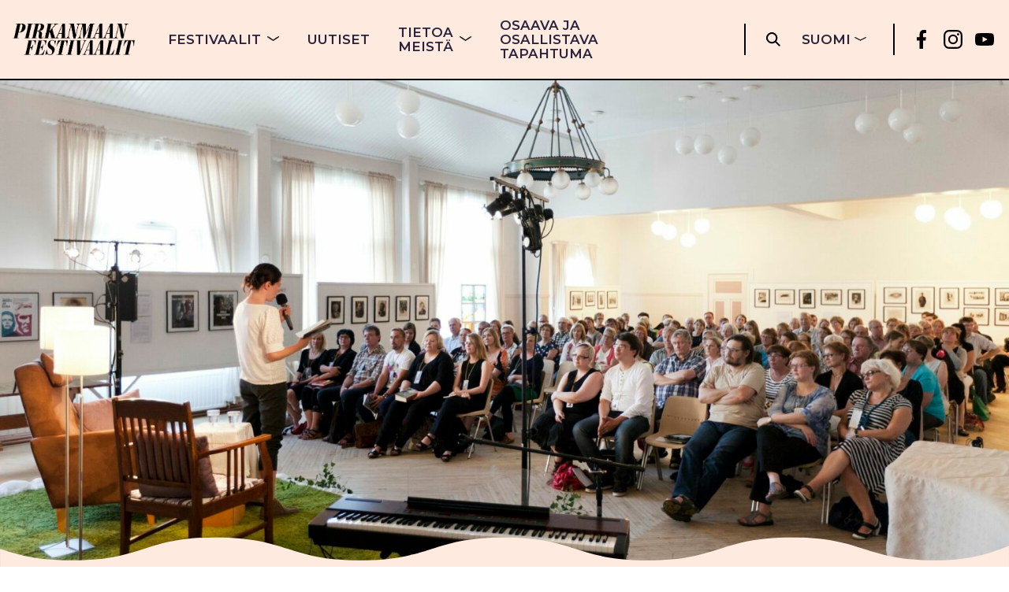

--- FILE ---
content_type: text/html; charset=UTF-8
request_url: https://www.pirkanmaanfestivaalit.fi/Event/pentinkulman-paivat/
body_size: 14644
content:
<!doctype html>
<html lang="fi">
<head>
	<meta charset="UTF-8">
	<meta name="viewport" content="width=device-width, initial-scale=1">
	<link rel="profile" href="https://gmpg.org/xfn/11">

	<title>Pentinkulman päivät – Pirkanmaan festivaalit</title>
<link rel="alternate" href="https://www.pirkanmaanfestivaalit.fi/Event/pentinkulman-paivat/" hreflang="fi" />
<link rel="alternate" href="https://www.pirkanmaanfestivaalit.fi/en/Event/pentinkulma-literature-festival/" hreflang="en" />

<!-- The SEO Framework tehnyt Sybre Waaijer -->
<meta name="robots" content="max-snippet:-1,max-image-preview:large,max-video-preview:-1" />
<link rel="canonical" href="https://www.pirkanmaanfestivaalit.fi/Event/pentinkulman-paivat/" />
<meta name="description" content="Pentinkulman päivät on elävä ja perinteikäs kirjallisuustapahtuma, joka järjestetään vuosittain Urjalassa. Tapahtuman ytimessä on rakkaus kirjoihin ja…" />
<meta property="og:type" content="article" />
<meta property="og:locale" content="fi_FI" />
<meta property="og:site_name" content="Pirkanmaan festivaalit" />
<meta property="og:title" content="Pentinkulman päivät" />
<meta property="og:description" content="Pentinkulman päivät on elävä ja perinteikäs kirjallisuustapahtuma, joka järjestetään vuosittain Urjalassa. Tapahtuman ytimessä on rakkaus kirjoihin ja kulttuuriin, ja ohjelmistoon kuuluvat muun muassa…" />
<meta property="og:url" content="https://www.pirkanmaanfestivaalit.fi/Event/pentinkulman-paivat/" />
<meta property="og:image" content="https://www.pirkanmaanfestivaalit.fi/wp-content/uploads/2016/01/Pentinkulman_paivat_2013_kuva_Olli-Pekka_Latvala_Visit_Tampere_3-scaled-e1670080840532.jpg" />
<meta property="og:image:width" content="2560" />
<meta property="og:image:height" content="1535" />
<meta property="og:image:alt" content="Kirjailija esiintymässä Pentinkulman päivillä. Kuva on otettu kirjailijan takaa lavalta, yleisö istuu tuoleilla kasvot kameraan." />
<meta property="article:published_time" content="2016-01-20T10:45:29+00:00" />
<meta property="article:modified_time" content="2025-12-02T11:28:00+00:00" />
<meta name="twitter:card" content="summary_large_image" />
<meta name="twitter:title" content="Pentinkulman päivät" />
<meta name="twitter:description" content="Pentinkulman päivät on elävä ja perinteikäs kirjallisuustapahtuma, joka järjestetään vuosittain Urjalassa. Tapahtuman ytimessä on rakkaus kirjoihin ja kulttuuriin, ja ohjelmistoon kuuluvat muun muassa…" />
<meta name="twitter:image" content="https://www.pirkanmaanfestivaalit.fi/wp-content/uploads/2016/01/Pentinkulman_paivat_2013_kuva_Olli-Pekka_Latvala_Visit_Tampere_3-scaled-e1670080840532.jpg" />
<meta name="twitter:image:alt" content="Kirjailija esiintymässä Pentinkulman päivillä. Kuva on otettu kirjailijan takaa lavalta, yleisö istuu tuoleilla kasvot kameraan." />
<script type="application/ld+json">{"@context":"https://schema.org","@graph":[{"@type":"WebSite","@id":"https://www.pirkanmaanfestivaalit.fi/#/schema/WebSite","url":"https://www.pirkanmaanfestivaalit.fi/","name":"Pirkanmaan festivaalit","description":"Kehityshankkeita, koulutuksia ja asiantuntijapalveluita tapahtuma-alan ammattilaisille","inLanguage":"fi","potentialAction":{"@type":"SearchAction","target":{"@type":"EntryPoint","urlTemplate":"https://www.pirkanmaanfestivaalit.fi/search/{search_term_string}/"},"query-input":"required name=search_term_string"},"publisher":{"@type":"Organization","@id":"https://www.pirkanmaanfestivaalit.fi/#/schema/Organization","name":"Pirkanmaan festivaalit","url":"https://www.pirkanmaanfestivaalit.fi/","logo":{"@type":"ImageObject","url":"https://www.pirkanmaanfestivaalit.fi/wp-content/uploads/2022/12/cropped-favicon.jpg","contentUrl":"https://www.pirkanmaanfestivaalit.fi/wp-content/uploads/2022/12/cropped-favicon.jpg","width":512,"height":512,"contentSize":"24975"}}},{"@type":"WebPage","@id":"https://www.pirkanmaanfestivaalit.fi/Event/pentinkulman-paivat/","url":"https://www.pirkanmaanfestivaalit.fi/Event/pentinkulman-paivat/","name":"Pentinkulman päivät – Pirkanmaan festivaalit","description":"Pentinkulman päivät on elävä ja perinteikäs kirjallisuustapahtuma, joka järjestetään vuosittain Urjalassa. Tapahtuman ytimessä on rakkaus kirjoihin ja…","inLanguage":"fi","isPartOf":{"@id":"https://www.pirkanmaanfestivaalit.fi/#/schema/WebSite"},"breadcrumb":{"@type":"BreadcrumbList","@id":"https://www.pirkanmaanfestivaalit.fi/#/schema/BreadcrumbList","itemListElement":[{"@type":"ListItem","position":1,"item":"https://www.pirkanmaanfestivaalit.fi/","name":"Pirkanmaan festivaalit"},{"@type":"ListItem","position":2,"item":"https://www.pirkanmaanfestivaalit.fi/Event/","name":"Festivaalit"},{"@type":"ListItem","position":3,"item":"https://www.pirkanmaanfestivaalit.fi/tapahtumatyyppi/kirjallisuus/","name":"Tapahtumatyyppi: Kirjallisuus"},{"@type":"ListItem","position":4,"name":"Pentinkulman päivät"}]},"potentialAction":{"@type":"ReadAction","target":"https://www.pirkanmaanfestivaalit.fi/Event/pentinkulman-paivat/"},"datePublished":"2016-01-20T10:45:29+00:00","dateModified":"2025-12-02T11:28:00+00:00"}]}</script>
<!-- / The SEO Framework tehnyt Sybre Waaijer | 15.26ms meta | 8.72ms boot -->

<link rel="alternate" type="application/rss+xml" title="Pirkanmaan festivaalit &raquo; syöte" href="https://www.pirkanmaanfestivaalit.fi/feed/" />
<link rel="alternate" type="application/rss+xml" title="Pirkanmaan festivaalit &raquo; kommenttien syöte" href="https://www.pirkanmaanfestivaalit.fi/comments/feed/" />
<link rel="alternate" title="oEmbed (JSON)" type="application/json+oembed" href="https://www.pirkanmaanfestivaalit.fi/wp-json/oembed/1.0/embed?url=https%3A%2F%2Fwww.pirkanmaanfestivaalit.fi%2FEvent%2Fpentinkulman-paivat%2F&#038;lang=fi" />
<link rel="alternate" title="oEmbed (XML)" type="text/xml+oembed" href="https://www.pirkanmaanfestivaalit.fi/wp-json/oembed/1.0/embed?url=https%3A%2F%2Fwww.pirkanmaanfestivaalit.fi%2FEvent%2Fpentinkulman-paivat%2F&#038;format=xml&#038;lang=fi" />
<style id='wp-img-auto-sizes-contain-inline-css' type='text/css'>
img:is([sizes=auto i],[sizes^="auto," i]){contain-intrinsic-size:3000px 1500px}
/*# sourceURL=wp-img-auto-sizes-contain-inline-css */
</style>
<style id='wp-emoji-styles-inline-css' type='text/css'>

	img.wp-smiley, img.emoji {
		display: inline !important;
		border: none !important;
		box-shadow: none !important;
		height: 1em !important;
		width: 1em !important;
		margin: 0 0.07em !important;
		vertical-align: -0.1em !important;
		background: none !important;
		padding: 0 !important;
	}
/*# sourceURL=wp-emoji-styles-inline-css */
</style>
<style id='wp-block-library-inline-css' type='text/css'>
:root{--wp-block-synced-color:#7a00df;--wp-block-synced-color--rgb:122,0,223;--wp-bound-block-color:var(--wp-block-synced-color);--wp-editor-canvas-background:#ddd;--wp-admin-theme-color:#007cba;--wp-admin-theme-color--rgb:0,124,186;--wp-admin-theme-color-darker-10:#006ba1;--wp-admin-theme-color-darker-10--rgb:0,107,160.5;--wp-admin-theme-color-darker-20:#005a87;--wp-admin-theme-color-darker-20--rgb:0,90,135;--wp-admin-border-width-focus:2px}@media (min-resolution:192dpi){:root{--wp-admin-border-width-focus:1.5px}}.wp-element-button{cursor:pointer}:root .has-very-light-gray-background-color{background-color:#eee}:root .has-very-dark-gray-background-color{background-color:#313131}:root .has-very-light-gray-color{color:#eee}:root .has-very-dark-gray-color{color:#313131}:root .has-vivid-green-cyan-to-vivid-cyan-blue-gradient-background{background:linear-gradient(135deg,#00d084,#0693e3)}:root .has-purple-crush-gradient-background{background:linear-gradient(135deg,#34e2e4,#4721fb 50%,#ab1dfe)}:root .has-hazy-dawn-gradient-background{background:linear-gradient(135deg,#faaca8,#dad0ec)}:root .has-subdued-olive-gradient-background{background:linear-gradient(135deg,#fafae1,#67a671)}:root .has-atomic-cream-gradient-background{background:linear-gradient(135deg,#fdd79a,#004a59)}:root .has-nightshade-gradient-background{background:linear-gradient(135deg,#330968,#31cdcf)}:root .has-midnight-gradient-background{background:linear-gradient(135deg,#020381,#2874fc)}:root{--wp--preset--font-size--normal:16px;--wp--preset--font-size--huge:42px}.has-regular-font-size{font-size:1em}.has-larger-font-size{font-size:2.625em}.has-normal-font-size{font-size:var(--wp--preset--font-size--normal)}.has-huge-font-size{font-size:var(--wp--preset--font-size--huge)}.has-text-align-center{text-align:center}.has-text-align-left{text-align:left}.has-text-align-right{text-align:right}.has-fit-text{white-space:nowrap!important}#end-resizable-editor-section{display:none}.aligncenter{clear:both}.items-justified-left{justify-content:flex-start}.items-justified-center{justify-content:center}.items-justified-right{justify-content:flex-end}.items-justified-space-between{justify-content:space-between}.screen-reader-text{border:0;clip-path:inset(50%);height:1px;margin:-1px;overflow:hidden;padding:0;position:absolute;width:1px;word-wrap:normal!important}.screen-reader-text:focus{background-color:#ddd;clip-path:none;color:#444;display:block;font-size:1em;height:auto;left:5px;line-height:normal;padding:15px 23px 14px;text-decoration:none;top:5px;width:auto;z-index:100000}html :where(.has-border-color){border-style:solid}html :where([style*=border-top-color]){border-top-style:solid}html :where([style*=border-right-color]){border-right-style:solid}html :where([style*=border-bottom-color]){border-bottom-style:solid}html :where([style*=border-left-color]){border-left-style:solid}html :where([style*=border-width]){border-style:solid}html :where([style*=border-top-width]){border-top-style:solid}html :where([style*=border-right-width]){border-right-style:solid}html :where([style*=border-bottom-width]){border-bottom-style:solid}html :where([style*=border-left-width]){border-left-style:solid}html :where(img[class*=wp-image-]){height:auto;max-width:100%}:where(figure){margin:0 0 1em}html :where(.is-position-sticky){--wp-admin--admin-bar--position-offset:var(--wp-admin--admin-bar--height,0px)}@media screen and (max-width:600px){html :where(.is-position-sticky){--wp-admin--admin-bar--position-offset:0px}}

/*# sourceURL=wp-block-library-inline-css */
</style><style id='wp-block-heading-inline-css' type='text/css'>
h1:where(.wp-block-heading).has-background,h2:where(.wp-block-heading).has-background,h3:where(.wp-block-heading).has-background,h4:where(.wp-block-heading).has-background,h5:where(.wp-block-heading).has-background,h6:where(.wp-block-heading).has-background{padding:1.25em 2.375em}h1.has-text-align-left[style*=writing-mode]:where([style*=vertical-lr]),h1.has-text-align-right[style*=writing-mode]:where([style*=vertical-rl]),h2.has-text-align-left[style*=writing-mode]:where([style*=vertical-lr]),h2.has-text-align-right[style*=writing-mode]:where([style*=vertical-rl]),h3.has-text-align-left[style*=writing-mode]:where([style*=vertical-lr]),h3.has-text-align-right[style*=writing-mode]:where([style*=vertical-rl]),h4.has-text-align-left[style*=writing-mode]:where([style*=vertical-lr]),h4.has-text-align-right[style*=writing-mode]:where([style*=vertical-rl]),h5.has-text-align-left[style*=writing-mode]:where([style*=vertical-lr]),h5.has-text-align-right[style*=writing-mode]:where([style*=vertical-rl]),h6.has-text-align-left[style*=writing-mode]:where([style*=vertical-lr]),h6.has-text-align-right[style*=writing-mode]:where([style*=vertical-rl]){rotate:180deg}
/*# sourceURL=https://www.pirkanmaanfestivaalit.fi/wp-includes/blocks/heading/style.min.css */
</style>
<style id='wp-block-image-inline-css' type='text/css'>
.wp-block-image>a,.wp-block-image>figure>a{display:inline-block}.wp-block-image img{box-sizing:border-box;height:auto;max-width:100%;vertical-align:bottom}@media not (prefers-reduced-motion){.wp-block-image img.hide{visibility:hidden}.wp-block-image img.show{animation:show-content-image .4s}}.wp-block-image[style*=border-radius] img,.wp-block-image[style*=border-radius]>a{border-radius:inherit}.wp-block-image.has-custom-border img{box-sizing:border-box}.wp-block-image.aligncenter{text-align:center}.wp-block-image.alignfull>a,.wp-block-image.alignwide>a{width:100%}.wp-block-image.alignfull img,.wp-block-image.alignwide img{height:auto;width:100%}.wp-block-image .aligncenter,.wp-block-image .alignleft,.wp-block-image .alignright,.wp-block-image.aligncenter,.wp-block-image.alignleft,.wp-block-image.alignright{display:table}.wp-block-image .aligncenter>figcaption,.wp-block-image .alignleft>figcaption,.wp-block-image .alignright>figcaption,.wp-block-image.aligncenter>figcaption,.wp-block-image.alignleft>figcaption,.wp-block-image.alignright>figcaption{caption-side:bottom;display:table-caption}.wp-block-image .alignleft{float:left;margin:.5em 1em .5em 0}.wp-block-image .alignright{float:right;margin:.5em 0 .5em 1em}.wp-block-image .aligncenter{margin-left:auto;margin-right:auto}.wp-block-image :where(figcaption){margin-bottom:1em;margin-top:.5em}.wp-block-image.is-style-circle-mask img{border-radius:9999px}@supports ((-webkit-mask-image:none) or (mask-image:none)) or (-webkit-mask-image:none){.wp-block-image.is-style-circle-mask img{border-radius:0;-webkit-mask-image:url('data:image/svg+xml;utf8,<svg viewBox="0 0 100 100" xmlns="http://www.w3.org/2000/svg"><circle cx="50" cy="50" r="50"/></svg>');mask-image:url('data:image/svg+xml;utf8,<svg viewBox="0 0 100 100" xmlns="http://www.w3.org/2000/svg"><circle cx="50" cy="50" r="50"/></svg>');mask-mode:alpha;-webkit-mask-position:center;mask-position:center;-webkit-mask-repeat:no-repeat;mask-repeat:no-repeat;-webkit-mask-size:contain;mask-size:contain}}:root :where(.wp-block-image.is-style-rounded img,.wp-block-image .is-style-rounded img){border-radius:9999px}.wp-block-image figure{margin:0}.wp-lightbox-container{display:flex;flex-direction:column;position:relative}.wp-lightbox-container img{cursor:zoom-in}.wp-lightbox-container img:hover+button{opacity:1}.wp-lightbox-container button{align-items:center;backdrop-filter:blur(16px) saturate(180%);background-color:#5a5a5a40;border:none;border-radius:4px;cursor:zoom-in;display:flex;height:20px;justify-content:center;opacity:0;padding:0;position:absolute;right:16px;text-align:center;top:16px;width:20px;z-index:100}@media not (prefers-reduced-motion){.wp-lightbox-container button{transition:opacity .2s ease}}.wp-lightbox-container button:focus-visible{outline:3px auto #5a5a5a40;outline:3px auto -webkit-focus-ring-color;outline-offset:3px}.wp-lightbox-container button:hover{cursor:pointer;opacity:1}.wp-lightbox-container button:focus{opacity:1}.wp-lightbox-container button:focus,.wp-lightbox-container button:hover,.wp-lightbox-container button:not(:hover):not(:active):not(.has-background){background-color:#5a5a5a40;border:none}.wp-lightbox-overlay{box-sizing:border-box;cursor:zoom-out;height:100vh;left:0;overflow:hidden;position:fixed;top:0;visibility:hidden;width:100%;z-index:100000}.wp-lightbox-overlay .close-button{align-items:center;cursor:pointer;display:flex;justify-content:center;min-height:40px;min-width:40px;padding:0;position:absolute;right:calc(env(safe-area-inset-right) + 16px);top:calc(env(safe-area-inset-top) + 16px);z-index:5000000}.wp-lightbox-overlay .close-button:focus,.wp-lightbox-overlay .close-button:hover,.wp-lightbox-overlay .close-button:not(:hover):not(:active):not(.has-background){background:none;border:none}.wp-lightbox-overlay .lightbox-image-container{height:var(--wp--lightbox-container-height);left:50%;overflow:hidden;position:absolute;top:50%;transform:translate(-50%,-50%);transform-origin:top left;width:var(--wp--lightbox-container-width);z-index:9999999999}.wp-lightbox-overlay .wp-block-image{align-items:center;box-sizing:border-box;display:flex;height:100%;justify-content:center;margin:0;position:relative;transform-origin:0 0;width:100%;z-index:3000000}.wp-lightbox-overlay .wp-block-image img{height:var(--wp--lightbox-image-height);min-height:var(--wp--lightbox-image-height);min-width:var(--wp--lightbox-image-width);width:var(--wp--lightbox-image-width)}.wp-lightbox-overlay .wp-block-image figcaption{display:none}.wp-lightbox-overlay button{background:none;border:none}.wp-lightbox-overlay .scrim{background-color:#fff;height:100%;opacity:.9;position:absolute;width:100%;z-index:2000000}.wp-lightbox-overlay.active{visibility:visible}@media not (prefers-reduced-motion){.wp-lightbox-overlay.active{animation:turn-on-visibility .25s both}.wp-lightbox-overlay.active img{animation:turn-on-visibility .35s both}.wp-lightbox-overlay.show-closing-animation:not(.active){animation:turn-off-visibility .35s both}.wp-lightbox-overlay.show-closing-animation:not(.active) img{animation:turn-off-visibility .25s both}.wp-lightbox-overlay.zoom.active{animation:none;opacity:1;visibility:visible}.wp-lightbox-overlay.zoom.active .lightbox-image-container{animation:lightbox-zoom-in .4s}.wp-lightbox-overlay.zoom.active .lightbox-image-container img{animation:none}.wp-lightbox-overlay.zoom.active .scrim{animation:turn-on-visibility .4s forwards}.wp-lightbox-overlay.zoom.show-closing-animation:not(.active){animation:none}.wp-lightbox-overlay.zoom.show-closing-animation:not(.active) .lightbox-image-container{animation:lightbox-zoom-out .4s}.wp-lightbox-overlay.zoom.show-closing-animation:not(.active) .lightbox-image-container img{animation:none}.wp-lightbox-overlay.zoom.show-closing-animation:not(.active) .scrim{animation:turn-off-visibility .4s forwards}}@keyframes show-content-image{0%{visibility:hidden}99%{visibility:hidden}to{visibility:visible}}@keyframes turn-on-visibility{0%{opacity:0}to{opacity:1}}@keyframes turn-off-visibility{0%{opacity:1;visibility:visible}99%{opacity:0;visibility:visible}to{opacity:0;visibility:hidden}}@keyframes lightbox-zoom-in{0%{transform:translate(calc((-100vw + var(--wp--lightbox-scrollbar-width))/2 + var(--wp--lightbox-initial-left-position)),calc(-50vh + var(--wp--lightbox-initial-top-position))) scale(var(--wp--lightbox-scale))}to{transform:translate(-50%,-50%) scale(1)}}@keyframes lightbox-zoom-out{0%{transform:translate(-50%,-50%) scale(1);visibility:visible}99%{visibility:visible}to{transform:translate(calc((-100vw + var(--wp--lightbox-scrollbar-width))/2 + var(--wp--lightbox-initial-left-position)),calc(-50vh + var(--wp--lightbox-initial-top-position))) scale(var(--wp--lightbox-scale));visibility:hidden}}
/*# sourceURL=https://www.pirkanmaanfestivaalit.fi/wp-includes/blocks/image/style.min.css */
</style>
<style id='wp-block-image-theme-inline-css' type='text/css'>
:root :where(.wp-block-image figcaption){color:#555;font-size:13px;text-align:center}.is-dark-theme :root :where(.wp-block-image figcaption){color:#ffffffa6}.wp-block-image{margin:0 0 1em}
/*# sourceURL=https://www.pirkanmaanfestivaalit.fi/wp-includes/blocks/image/theme.min.css */
</style>
<style id='wp-block-list-inline-css' type='text/css'>
ol,ul{box-sizing:border-box}:root :where(.wp-block-list.has-background){padding:1.25em 2.375em}
/*# sourceURL=https://www.pirkanmaanfestivaalit.fi/wp-includes/blocks/list/style.min.css */
</style>
<style id='wp-block-columns-inline-css' type='text/css'>
.wp-block-columns{box-sizing:border-box;display:flex;flex-wrap:wrap!important}@media (min-width:782px){.wp-block-columns{flex-wrap:nowrap!important}}.wp-block-columns{align-items:normal!important}.wp-block-columns.are-vertically-aligned-top{align-items:flex-start}.wp-block-columns.are-vertically-aligned-center{align-items:center}.wp-block-columns.are-vertically-aligned-bottom{align-items:flex-end}@media (max-width:781px){.wp-block-columns:not(.is-not-stacked-on-mobile)>.wp-block-column{flex-basis:100%!important}}@media (min-width:782px){.wp-block-columns:not(.is-not-stacked-on-mobile)>.wp-block-column{flex-basis:0;flex-grow:1}.wp-block-columns:not(.is-not-stacked-on-mobile)>.wp-block-column[style*=flex-basis]{flex-grow:0}}.wp-block-columns.is-not-stacked-on-mobile{flex-wrap:nowrap!important}.wp-block-columns.is-not-stacked-on-mobile>.wp-block-column{flex-basis:0;flex-grow:1}.wp-block-columns.is-not-stacked-on-mobile>.wp-block-column[style*=flex-basis]{flex-grow:0}:where(.wp-block-columns){margin-bottom:1.75em}:where(.wp-block-columns.has-background){padding:1.25em 2.375em}.wp-block-column{flex-grow:1;min-width:0;overflow-wrap:break-word;word-break:break-word}.wp-block-column.is-vertically-aligned-top{align-self:flex-start}.wp-block-column.is-vertically-aligned-center{align-self:center}.wp-block-column.is-vertically-aligned-bottom{align-self:flex-end}.wp-block-column.is-vertically-aligned-stretch{align-self:stretch}.wp-block-column.is-vertically-aligned-bottom,.wp-block-column.is-vertically-aligned-center,.wp-block-column.is-vertically-aligned-top{width:100%}
/*# sourceURL=https://www.pirkanmaanfestivaalit.fi/wp-includes/blocks/columns/style.min.css */
</style>
<style id='wp-block-paragraph-inline-css' type='text/css'>
.is-small-text{font-size:.875em}.is-regular-text{font-size:1em}.is-large-text{font-size:2.25em}.is-larger-text{font-size:3em}.has-drop-cap:not(:focus):first-letter{float:left;font-size:8.4em;font-style:normal;font-weight:100;line-height:.68;margin:.05em .1em 0 0;text-transform:uppercase}body.rtl .has-drop-cap:not(:focus):first-letter{float:none;margin-left:.1em}p.has-drop-cap.has-background{overflow:hidden}:root :where(p.has-background){padding:1.25em 2.375em}:where(p.has-text-color:not(.has-link-color)) a{color:inherit}p.has-text-align-left[style*="writing-mode:vertical-lr"],p.has-text-align-right[style*="writing-mode:vertical-rl"]{rotate:180deg}
/*# sourceURL=https://www.pirkanmaanfestivaalit.fi/wp-includes/blocks/paragraph/style.min.css */
</style>
<style id='global-styles-inline-css' type='text/css'>
:root{--wp--preset--aspect-ratio--square: 1;--wp--preset--aspect-ratio--4-3: 4/3;--wp--preset--aspect-ratio--3-4: 3/4;--wp--preset--aspect-ratio--3-2: 3/2;--wp--preset--aspect-ratio--2-3: 2/3;--wp--preset--aspect-ratio--16-9: 16/9;--wp--preset--aspect-ratio--9-16: 9/16;--wp--preset--color--black: #000000;--wp--preset--color--cyan-bluish-gray: #abb8c3;--wp--preset--color--white: #ffffff;--wp--preset--color--pale-pink: #f78da7;--wp--preset--color--vivid-red: #cf2e2e;--wp--preset--color--luminous-vivid-orange: #ff6900;--wp--preset--color--luminous-vivid-amber: #fcb900;--wp--preset--color--light-green-cyan: #7bdcb5;--wp--preset--color--vivid-green-cyan: #00d084;--wp--preset--color--pale-cyan-blue: #8ed1fc;--wp--preset--color--vivid-cyan-blue: #0693e3;--wp--preset--color--vivid-purple: #9b51e0;--wp--preset--color--foreground: #28223C;--wp--preset--color--background: #ffffff;--wp--preset--color--primary: #FC5050;--wp--preset--color--secondary: #2E40FB;--wp--preset--color--tertiary: #FEEADE;--wp--preset--gradient--vivid-cyan-blue-to-vivid-purple: linear-gradient(135deg,rgb(6,147,227) 0%,rgb(155,81,224) 100%);--wp--preset--gradient--light-green-cyan-to-vivid-green-cyan: linear-gradient(135deg,rgb(122,220,180) 0%,rgb(0,208,130) 100%);--wp--preset--gradient--luminous-vivid-amber-to-luminous-vivid-orange: linear-gradient(135deg,rgb(252,185,0) 0%,rgb(255,105,0) 100%);--wp--preset--gradient--luminous-vivid-orange-to-vivid-red: linear-gradient(135deg,rgb(255,105,0) 0%,rgb(207,46,46) 100%);--wp--preset--gradient--very-light-gray-to-cyan-bluish-gray: linear-gradient(135deg,rgb(238,238,238) 0%,rgb(169,184,195) 100%);--wp--preset--gradient--cool-to-warm-spectrum: linear-gradient(135deg,rgb(74,234,220) 0%,rgb(151,120,209) 20%,rgb(207,42,186) 40%,rgb(238,44,130) 60%,rgb(251,105,98) 80%,rgb(254,248,76) 100%);--wp--preset--gradient--blush-light-purple: linear-gradient(135deg,rgb(255,206,236) 0%,rgb(152,150,240) 100%);--wp--preset--gradient--blush-bordeaux: linear-gradient(135deg,rgb(254,205,165) 0%,rgb(254,45,45) 50%,rgb(107,0,62) 100%);--wp--preset--gradient--luminous-dusk: linear-gradient(135deg,rgb(255,203,112) 0%,rgb(199,81,192) 50%,rgb(65,88,208) 100%);--wp--preset--gradient--pale-ocean: linear-gradient(135deg,rgb(255,245,203) 0%,rgb(182,227,212) 50%,rgb(51,167,181) 100%);--wp--preset--gradient--electric-grass: linear-gradient(135deg,rgb(202,248,128) 0%,rgb(113,206,126) 100%);--wp--preset--gradient--midnight: linear-gradient(135deg,rgb(2,3,129) 0%,rgb(40,116,252) 100%);--wp--preset--font-size--small: 1.15rem;--wp--preset--font-size--medium: clamp(1.5rem, 1.75rem, 2rem);--wp--preset--font-size--large: clamp(1.75rem, 1.3947rem + 1.5526vw, 3rem);--wp--preset--font-size--x-large: clamp(2rem, 0.5789rem + 4.2105vw, 4rem);--wp--preset--font-size--mediumalt: clamp(1.75rem, 2rem, 2.75rem);--wp--preset--font-size--largealt: clamp(1.85rem, 1.3947rem + 1.5526vw, 3.25rem);--wp--preset--font-family--default-font: 'Montserrat', sans-serif;--wp--preset--font-family--alt-font: 'Playfair Display', serif;--wp--preset--spacing--20: 0.44rem;--wp--preset--spacing--30: 0.67rem;--wp--preset--spacing--40: 1rem;--wp--preset--spacing--50: 1.5rem;--wp--preset--spacing--60: 2.25rem;--wp--preset--spacing--70: 3.38rem;--wp--preset--spacing--80: 5.06rem;--wp--preset--shadow--natural: 6px 6px 9px rgba(0, 0, 0, 0.2);--wp--preset--shadow--deep: 12px 12px 50px rgba(0, 0, 0, 0.4);--wp--preset--shadow--sharp: 6px 6px 0px rgba(0, 0, 0, 0.2);--wp--preset--shadow--outlined: 6px 6px 0px -3px rgb(255, 255, 255), 6px 6px rgb(0, 0, 0);--wp--preset--shadow--crisp: 6px 6px 0px rgb(0, 0, 0);}:root { --wp--style--global--content-size: 900px;--wp--style--global--wide-size: 1300px; }:where(body) { margin: 0; }.wp-site-blocks > .alignleft { float: left; margin-right: 2em; }.wp-site-blocks > .alignright { float: right; margin-left: 2em; }.wp-site-blocks > .aligncenter { justify-content: center; margin-left: auto; margin-right: auto; }:where(.wp-site-blocks) > * { margin-block-start: 1.5rem; margin-block-end: 0; }:where(.wp-site-blocks) > :first-child { margin-block-start: 0; }:where(.wp-site-blocks) > :last-child { margin-block-end: 0; }:root { --wp--style--block-gap: 1.5rem; }:root :where(.is-layout-flow) > :first-child{margin-block-start: 0;}:root :where(.is-layout-flow) > :last-child{margin-block-end: 0;}:root :where(.is-layout-flow) > *{margin-block-start: 1.5rem;margin-block-end: 0;}:root :where(.is-layout-constrained) > :first-child{margin-block-start: 0;}:root :where(.is-layout-constrained) > :last-child{margin-block-end: 0;}:root :where(.is-layout-constrained) > *{margin-block-start: 1.5rem;margin-block-end: 0;}:root :where(.is-layout-flex){gap: 1.5rem;}:root :where(.is-layout-grid){gap: 1.5rem;}.is-layout-flow > .alignleft{float: left;margin-inline-start: 0;margin-inline-end: 2em;}.is-layout-flow > .alignright{float: right;margin-inline-start: 2em;margin-inline-end: 0;}.is-layout-flow > .aligncenter{margin-left: auto !important;margin-right: auto !important;}.is-layout-constrained > .alignleft{float: left;margin-inline-start: 0;margin-inline-end: 2em;}.is-layout-constrained > .alignright{float: right;margin-inline-start: 2em;margin-inline-end: 0;}.is-layout-constrained > .aligncenter{margin-left: auto !important;margin-right: auto !important;}.is-layout-constrained > :where(:not(.alignleft):not(.alignright):not(.alignfull)){max-width: var(--wp--style--global--content-size);margin-left: auto !important;margin-right: auto !important;}.is-layout-constrained > .alignwide{max-width: var(--wp--style--global--wide-size);}body .is-layout-flex{display: flex;}.is-layout-flex{flex-wrap: wrap;align-items: center;}.is-layout-flex > :is(*, div){margin: 0;}body .is-layout-grid{display: grid;}.is-layout-grid > :is(*, div){margin: 0;}body{background-color: var(--wp--preset--color--background);color: var(--wp--preset--color--foreground);padding-top: 0px;padding-right: 0px;padding-bottom: 0px;padding-left: 0px;}a:where(:not(.wp-element-button)){color: var(--wp--preset--color--secondary);text-decoration: underline;}h1{font-family: var(--wp--custom--typography--font-family--alt-font);font-size: var(--wp--preset--font-size--x-large);}h2{font-family: var(--wp--custom--typography--font-family--alt-font);font-size: var(--wp--preset--font-size--large);}h3{font-family: var(--wp--custom--typography--font-family--alt-font);font-size: var(--wp--preset--font-size--medium);}:root :where(.wp-element-button, .wp-block-button__link){background-color: #32373c;border-width: 0;color: #fff;font-family: inherit;font-size: inherit;font-style: inherit;font-weight: inherit;letter-spacing: inherit;line-height: inherit;padding-top: calc(0.667em + 2px);padding-right: calc(1.333em + 2px);padding-bottom: calc(0.667em + 2px);padding-left: calc(1.333em + 2px);text-decoration: none;text-transform: inherit;}.has-black-color{color: var(--wp--preset--color--black) !important;}.has-cyan-bluish-gray-color{color: var(--wp--preset--color--cyan-bluish-gray) !important;}.has-white-color{color: var(--wp--preset--color--white) !important;}.has-pale-pink-color{color: var(--wp--preset--color--pale-pink) !important;}.has-vivid-red-color{color: var(--wp--preset--color--vivid-red) !important;}.has-luminous-vivid-orange-color{color: var(--wp--preset--color--luminous-vivid-orange) !important;}.has-luminous-vivid-amber-color{color: var(--wp--preset--color--luminous-vivid-amber) !important;}.has-light-green-cyan-color{color: var(--wp--preset--color--light-green-cyan) !important;}.has-vivid-green-cyan-color{color: var(--wp--preset--color--vivid-green-cyan) !important;}.has-pale-cyan-blue-color{color: var(--wp--preset--color--pale-cyan-blue) !important;}.has-vivid-cyan-blue-color{color: var(--wp--preset--color--vivid-cyan-blue) !important;}.has-vivid-purple-color{color: var(--wp--preset--color--vivid-purple) !important;}.has-foreground-color{color: var(--wp--preset--color--foreground) !important;}.has-background-color{color: var(--wp--preset--color--background) !important;}.has-primary-color{color: var(--wp--preset--color--primary) !important;}.has-secondary-color{color: var(--wp--preset--color--secondary) !important;}.has-tertiary-color{color: var(--wp--preset--color--tertiary) !important;}.has-black-background-color{background-color: var(--wp--preset--color--black) !important;}.has-cyan-bluish-gray-background-color{background-color: var(--wp--preset--color--cyan-bluish-gray) !important;}.has-white-background-color{background-color: var(--wp--preset--color--white) !important;}.has-pale-pink-background-color{background-color: var(--wp--preset--color--pale-pink) !important;}.has-vivid-red-background-color{background-color: var(--wp--preset--color--vivid-red) !important;}.has-luminous-vivid-orange-background-color{background-color: var(--wp--preset--color--luminous-vivid-orange) !important;}.has-luminous-vivid-amber-background-color{background-color: var(--wp--preset--color--luminous-vivid-amber) !important;}.has-light-green-cyan-background-color{background-color: var(--wp--preset--color--light-green-cyan) !important;}.has-vivid-green-cyan-background-color{background-color: var(--wp--preset--color--vivid-green-cyan) !important;}.has-pale-cyan-blue-background-color{background-color: var(--wp--preset--color--pale-cyan-blue) !important;}.has-vivid-cyan-blue-background-color{background-color: var(--wp--preset--color--vivid-cyan-blue) !important;}.has-vivid-purple-background-color{background-color: var(--wp--preset--color--vivid-purple) !important;}.has-foreground-background-color{background-color: var(--wp--preset--color--foreground) !important;}.has-background-background-color{background-color: var(--wp--preset--color--background) !important;}.has-primary-background-color{background-color: var(--wp--preset--color--primary) !important;}.has-secondary-background-color{background-color: var(--wp--preset--color--secondary) !important;}.has-tertiary-background-color{background-color: var(--wp--preset--color--tertiary) !important;}.has-black-border-color{border-color: var(--wp--preset--color--black) !important;}.has-cyan-bluish-gray-border-color{border-color: var(--wp--preset--color--cyan-bluish-gray) !important;}.has-white-border-color{border-color: var(--wp--preset--color--white) !important;}.has-pale-pink-border-color{border-color: var(--wp--preset--color--pale-pink) !important;}.has-vivid-red-border-color{border-color: var(--wp--preset--color--vivid-red) !important;}.has-luminous-vivid-orange-border-color{border-color: var(--wp--preset--color--luminous-vivid-orange) !important;}.has-luminous-vivid-amber-border-color{border-color: var(--wp--preset--color--luminous-vivid-amber) !important;}.has-light-green-cyan-border-color{border-color: var(--wp--preset--color--light-green-cyan) !important;}.has-vivid-green-cyan-border-color{border-color: var(--wp--preset--color--vivid-green-cyan) !important;}.has-pale-cyan-blue-border-color{border-color: var(--wp--preset--color--pale-cyan-blue) !important;}.has-vivid-cyan-blue-border-color{border-color: var(--wp--preset--color--vivid-cyan-blue) !important;}.has-vivid-purple-border-color{border-color: var(--wp--preset--color--vivid-purple) !important;}.has-foreground-border-color{border-color: var(--wp--preset--color--foreground) !important;}.has-background-border-color{border-color: var(--wp--preset--color--background) !important;}.has-primary-border-color{border-color: var(--wp--preset--color--primary) !important;}.has-secondary-border-color{border-color: var(--wp--preset--color--secondary) !important;}.has-tertiary-border-color{border-color: var(--wp--preset--color--tertiary) !important;}.has-vivid-cyan-blue-to-vivid-purple-gradient-background{background: var(--wp--preset--gradient--vivid-cyan-blue-to-vivid-purple) !important;}.has-light-green-cyan-to-vivid-green-cyan-gradient-background{background: var(--wp--preset--gradient--light-green-cyan-to-vivid-green-cyan) !important;}.has-luminous-vivid-amber-to-luminous-vivid-orange-gradient-background{background: var(--wp--preset--gradient--luminous-vivid-amber-to-luminous-vivid-orange) !important;}.has-luminous-vivid-orange-to-vivid-red-gradient-background{background: var(--wp--preset--gradient--luminous-vivid-orange-to-vivid-red) !important;}.has-very-light-gray-to-cyan-bluish-gray-gradient-background{background: var(--wp--preset--gradient--very-light-gray-to-cyan-bluish-gray) !important;}.has-cool-to-warm-spectrum-gradient-background{background: var(--wp--preset--gradient--cool-to-warm-spectrum) !important;}.has-blush-light-purple-gradient-background{background: var(--wp--preset--gradient--blush-light-purple) !important;}.has-blush-bordeaux-gradient-background{background: var(--wp--preset--gradient--blush-bordeaux) !important;}.has-luminous-dusk-gradient-background{background: var(--wp--preset--gradient--luminous-dusk) !important;}.has-pale-ocean-gradient-background{background: var(--wp--preset--gradient--pale-ocean) !important;}.has-electric-grass-gradient-background{background: var(--wp--preset--gradient--electric-grass) !important;}.has-midnight-gradient-background{background: var(--wp--preset--gradient--midnight) !important;}.has-small-font-size{font-size: var(--wp--preset--font-size--small) !important;}.has-medium-font-size{font-size: var(--wp--preset--font-size--medium) !important;}.has-large-font-size{font-size: var(--wp--preset--font-size--large) !important;}.has-x-large-font-size{font-size: var(--wp--preset--font-size--x-large) !important;}.has-mediumalt-font-size{font-size: var(--wp--preset--font-size--mediumalt) !important;}.has-largealt-font-size{font-size: var(--wp--preset--font-size--largealt) !important;}.has-default-font-font-family{font-family: var(--wp--preset--font-family--default-font) !important;}.has-alt-font-font-family{font-family: var(--wp--preset--font-family--alt-font) !important;}
/*# sourceURL=global-styles-inline-css */
</style>
<style id='core-block-supports-inline-css' type='text/css'>
.wp-container-core-columns-is-layout-28f84493{flex-wrap:nowrap;}
/*# sourceURL=core-block-supports-inline-css */
</style>

<link rel='stylesheet' id='lbwps-styles-photoswipe5-main-css' href='https://www.pirkanmaanfestivaalit.fi/wp-content/plugins/lightbox-photoswipe/assets/ps5/styles/main.css?ver=5.8.2' type='text/css' media='all' />
<link rel='stylesheet' id='bananatree-slick-css' href='https://www.pirkanmaanfestivaalit.fi/wp-content/themes/pirkanmaanfestivaalit/layouts/slick.css?ver=0.1.0' type='text/css' media='all' />
<link rel='stylesheet' id='bananatree-style-css' href='https://www.pirkanmaanfestivaalit.fi/wp-content/themes/pirkanmaanfestivaalit/style.css?ver=1.4.5' type='text/css' media='all' />
<script type="text/javascript" src="https://www.pirkanmaanfestivaalit.fi/wp-includes/js/jquery/jquery.min.js?ver=3.7.1" id="jquery-core-js"></script>
<link rel="https://api.w.org/" href="https://www.pirkanmaanfestivaalit.fi/wp-json/" /><link rel="alternate" title="JSON" type="application/json" href="https://www.pirkanmaanfestivaalit.fi/wp-json/wp/v2/event/1815" /><link rel="EditURI" type="application/rsd+xml" title="RSD" href="https://www.pirkanmaanfestivaalit.fi/xmlrpc.php?rsd" />
<link rel="icon" href="https://www.pirkanmaanfestivaalit.fi/wp-content/uploads/2022/12/cropped-favicon-32x32.jpg" sizes="32x32" />
<link rel="icon" href="https://www.pirkanmaanfestivaalit.fi/wp-content/uploads/2022/12/cropped-favicon-192x192.jpg" sizes="192x192" />
<link rel="apple-touch-icon" href="https://www.pirkanmaanfestivaalit.fi/wp-content/uploads/2022/12/cropped-favicon-180x180.jpg" />
<meta name="msapplication-TileImage" content="https://www.pirkanmaanfestivaalit.fi/wp-content/uploads/2022/12/cropped-favicon-270x270.jpg" />

  
  <link rel="preconnect" href="https://fonts.googleapis.com">
  <link rel="preconnect" href="https://fonts.gstatic.com" crossorigin>
  <link href="https://fonts.googleapis.com/css2?family=Montserrat:ital,wght@0,500;0,600;0,700;0,800;1,500&family=Playfair+Display:wght@400;800&display=swap" rel="stylesheet">


<meta name="generator" content="WP Rocket 3.20.3" data-wpr-features="wpr_desktop" /></head>

<body class="wp-singular event-template-default single single-event postid-1815 wp-theme-pirkanmaanfestivaalit no-sidebar">


<div data-rocket-location-hash="54257ff4dc2eb7aae68fa23eb5f11e06" id="page" class="site">
	<a class="skip-link screen-reader-text" href="#content">Siirry sisältöön</a>

	<header data-rocket-location-hash="fc409f86088b20b81d38a444febf083b" id="masthead" class="site-header">
    <div data-rocket-location-hash="53ba7d88c4009f539a4f0b32d3e151af" class="wrap">
  		<div class="site-branding">
  			  				<p class="site-title">
            <a href="https://www.pirkanmaanfestivaalit.fi/" rel="home" title="Pirkanmaan festivaalit">
              <img width="866" height="223" src="https://www.pirkanmaanfestivaalit.fi/wp-content/uploads/2022/11/logo.png" class="attachment-full size-full" alt="" decoding="async" fetchpriority="high" srcset="https://www.pirkanmaanfestivaalit.fi/wp-content/uploads/2022/11/logo.png 866w, https://www.pirkanmaanfestivaalit.fi/wp-content/uploads/2022/11/logo-300x77.png 300w, https://www.pirkanmaanfestivaalit.fi/wp-content/uploads/2022/11/logo-768x198.png 768w" sizes="(max-width: 866px) 100vw, 866px" />              <span class="screen-reader-text">Sivuston logo, linkki etusivulle</span>
            </a>
          </p>
  				  		</div><!-- .site-branding -->

  		<nav id="site-navigation" class="main-navigation">
  			<button class="menu-toggle" aria-controls="primary-menu" aria-expanded="false">
          <span class="toggle-gfx">
            <span class="lt"></span>
            <span class="lm"></span>
            <span class="lb"></span>
          </span>
          <span class="screen-reader-text">Valikko</span>
        </button>
        <div class="main-navigation-inner">
          <div class="mobile-logo">
            <a href="https://www.pirkanmaanfestivaalit.fi/" rel="home" name="Pirkanmaan festivaalit">
                <img width="866" height="223" src="https://www.pirkanmaanfestivaalit.fi/wp-content/uploads/2022/11/logo.png" class="attachment-full size-full" alt="" decoding="async" srcset="https://www.pirkanmaanfestivaalit.fi/wp-content/uploads/2022/11/logo.png 866w, https://www.pirkanmaanfestivaalit.fi/wp-content/uploads/2022/11/logo-300x77.png 300w, https://www.pirkanmaanfestivaalit.fi/wp-content/uploads/2022/11/logo-768x198.png 768w" sizes="(max-width: 866px) 100vw, 866px" />                <span class="screen-reader-text">Sivuston logo, linkki etusivulle</span>
            </a>
          </div>
          <div class="main-navigation-wrap">
      			<div id="menu-top" class="menu-main-navi-container"><ul id="primary-menu" class="menu"><li id="menu-item-6344" class="magenda-lined menu-item menu-item-type-post_type menu-item-object-page menu-item-has-children menu-item-6344"><a href="https://www.pirkanmaanfestivaalit.fi/festivaalit/"><span>Festivaalit</span><div></div></a>
<ul class="sub-menu">
	<li id="menu-item-7384" class="menu-item menu-item-type-post_type menu-item-object-page menu-item-7384"><a href="https://www.pirkanmaanfestivaalit.fi/tapahtumapalvelut/"><span>Tapahtuma­palvelut</span><div></div></a></li>
</ul>
</li>
<li id="menu-item-6304" class="magenda-lined menu-item menu-item-type-taxonomy menu-item-object-category menu-item-6304"><a href="https://www.pirkanmaanfestivaalit.fi/category/uutiset/"><span>Uutiset</span><div></div></a></li>
<li id="menu-item-6345" class="blue-lined menu-item menu-item-type-post_type menu-item-object-page menu-item-has-children menu-item-6345"><a href="https://www.pirkanmaanfestivaalit.fi/tietoa-meista/"><span>Tietoa meistä</span><div></div></a>
<ul class="sub-menu">
	<li id="menu-item-6340" class="menu-item menu-item-type-post_type menu-item-object-page menu-item-6340"><a href="https://www.pirkanmaanfestivaalit.fi/tietoa-meista/hankkeet/"><span>Hankkeet</span><div></div></a></li>
	<li id="menu-item-6339" class="menu-item menu-item-type-post_type menu-item-object-page menu-item-6339"><a href="https://www.pirkanmaanfestivaalit.fi/tietoa-meista/tutkimukset/"><span>Tutkimukset</span><div></div></a></li>
	<li id="menu-item-6352" class="menu-item menu-item-type-post_type menu-item-object-page menu-item-6352"><a href="https://www.pirkanmaanfestivaalit.fi/tietoa-meista/yhteistyo/"><span>Yhteistyö</span><div></div></a></li>
	<li id="menu-item-6351" class="menu-item menu-item-type-post_type menu-item-object-page menu-item-6351"><a href="https://www.pirkanmaanfestivaalit.fi/tietoa-meista/vastuullisuus/"><span>Arvot ja vastuullisuus</span><div></div></a></li>
	<li id="menu-item-6350" class="menu-item menu-item-type-post_type menu-item-object-page menu-item-6350"><a href="https://www.pirkanmaanfestivaalit.fi/tietoa-meista/jasenyys/"><span>Jäsenyys</span><div></div></a></li>
	<li id="menu-item-6346" class="menu-item menu-item-type-post_type menu-item-object-page menu-item-6346"><a href="https://www.pirkanmaanfestivaalit.fi/tietoa-meista/yhteystiedot/"><span>Yhteystiedot</span><div></div></a></li>
</ul>
</li>
<li id="menu-item-13819" class="menu-item menu-item-type-post_type menu-item-object-page menu-item-13819"><a href="https://www.pirkanmaanfestivaalit.fi/vapaaehtoistoiminta/"><span>Osaava ja osallistava tapahtuma</span><div></div></a></li>
</ul></div>          </div>
          <div class="extra-navigation-wrap">
            <button class="search-button" name="Avaa Hakukenttä painike">     
              <span>Hae</span>
              <span class="screen-reader-text">Avaa Hakukenttä painike</span>
              <svg xmlns="http://www.w3.org/2000/svg" width="17.573" height="17.573" viewBox="0 0 17.573 17.573">
                <path id="Union_1" data-name="Union 1" d="M11.243,11.243A6,6,0,1,1,13,7a5.981,5.981,0,0,1-1.757,4.242l5.623,5.623Z" transform="translate(0 0)" fill="none" stroke="#000" stroke-width="2"/>
              </svg>
            </button>
            <div id="secondary-top" class="menu-secondary-container"><ul id="secondary-menu" class="menu"><li id="menu-item-6303" class="pll-parent-menu-item menu-item menu-item-type-custom menu-item-object-custom current-menu-parent menu-item-has-children menu-item-6303"><a href="#pll_switcher"><span>Suomi</span><div></div></a>
<ul class="sub-menu">
	<li id="menu-item-6303-fi" class="lang-item lang-item-2 lang-item-fi current-lang lang-item-first menu-item menu-item-type-custom menu-item-object-custom menu-item-6303-fi"><a href="https://www.pirkanmaanfestivaalit.fi/Event/pentinkulman-paivat/" hreflang="fi" lang="fi"><span>Suomi</span><div></div></a></li>
	<li id="menu-item-6303-en" class="lang-item lang-item-4 lang-item-en menu-item menu-item-type-custom menu-item-object-custom menu-item-6303-en"><a href="https://www.pirkanmaanfestivaalit.fi/en/Event/pentinkulma-literature-festival/" hreflang="en-GB" lang="en-GB"><span>English</span><div></div></a></li>
</ul>
</li>
</ul></div>          </div>
          <div class="some-navigation-wrap">
            
	<div class="some-links">
		<ul>
			        <li>
	        	<a href="https://www.facebook.com/pirkanmaanfestivaalit" target="_blank" title="Facebook" alt="Facebook">
	        		<span class="screen-reader-text">Facebook</span>
	        		<svg xmlns="http://www.w3.org/2000/svg" width="12.854" height="24" viewBox="0 0 12.854 24">
  <path id="Icon_awesome-facebook-f" data-name="Icon awesome-facebook-f" d="M13.621,13.5l.667-4.343H10.12V6.338a2.172,2.172,0,0,1,2.449-2.347h1.895V.293A23.105,23.105,0,0,0,11.1,0C7.668,0,5.425,2.08,5.425,5.846v3.31H1.609V13.5H5.425V24h4.7V13.5Z" transform="translate(-1.609)"/>
</svg>
	        	</a>
	        </li>
	    	        <li>
	        	<a href="https://www.instagram.com/pirkanmaanfestivaalit/" target="_blank" title="Instagram" alt="Instagram">
	        		<span class="screen-reader-text">Instagram</span>
	        		<svg xmlns="http://www.w3.org/2000/svg" width="24" height="23.995" viewBox="0 0 24 23.995">
  <path id="Icon_awesome-instagram" data-name="Icon awesome-instagram" d="M12,8.083a6.152,6.152,0,1,0,6.152,6.152A6.142,6.142,0,0,0,12,8.083Zm0,10.151a4,4,0,1,1,4-4,4.007,4.007,0,0,1-4,4Zm7.838-10.4A1.435,1.435,0,1,1,18.4,6.4,1.432,1.432,0,0,1,19.836,7.831ZM23.91,9.288A7.1,7.1,0,0,0,21.972,4.26a7.148,7.148,0,0,0-5.028-1.938c-1.981-.112-7.919-.112-9.9,0A7.137,7.137,0,0,0,2.017,4.255,7.124,7.124,0,0,0,.079,9.282c-.112,1.981-.112,7.919,0,9.9A7.1,7.1,0,0,0,2.017,24.21a7.157,7.157,0,0,0,5.028,1.938c1.981.112,7.919.112,9.9,0a7.1,7.1,0,0,0,5.028-1.938,7.148,7.148,0,0,0,1.938-5.028c.112-1.981.112-7.913,0-9.894Zm-2.559,12.02a4.049,4.049,0,0,1-2.281,2.281c-1.579.626-5.327.482-7.073.482s-5.5.139-7.073-.482a4.049,4.049,0,0,1-2.281-2.281c-.626-1.579-.482-5.327-.482-7.073s-.139-5.5.482-7.073A4.049,4.049,0,0,1,4.925,4.881C6.5,4.255,10.252,4.4,12,4.4s5.5-.139,7.073.482a4.049,4.049,0,0,1,2.281,2.281c.626,1.579.482,5.327.482,7.073S21.978,19.734,21.351,21.308Z" transform="translate(0.005 -2.238)"/>
</svg>
	        	</a>
	        </li>
	    	        <li>
	        	<a href="https://www.youtube.com/channel/UCsiGS66z4wEAMhGUHFxvDvg" target="_blank" title="Youtube" alt="Youtube">
	        		<span class="screen-reader-text">Youtube</span>
	        		<svg xmlns="http://www.w3.org/2000/svg" width="24" height="16.875" viewBox="0 0 24 16.875">
  <path id="Icon_awesome-youtube" data-name="Icon awesome-youtube" d="M24.548,7.14A3.016,3.016,0,0,0,22.427,5c-1.872-.5-9.377-.5-9.377-.5s-7.5,0-9.377.5A3.016,3.016,0,0,0,1.551,7.14a31.635,31.635,0,0,0-.5,5.814,31.635,31.635,0,0,0,.5,5.814,2.971,2.971,0,0,0,2.122,2.1c1.872.5,9.377.5,9.377.5s7.5,0,9.377-.5a2.971,2.971,0,0,0,2.122-2.1,31.635,31.635,0,0,0,.5-5.814,31.635,31.635,0,0,0-.5-5.814ZM10.6,16.523V9.386l6.273,3.569L10.6,16.523Z" transform="translate(-1.05 -4.5)"/>
</svg>
	        	</a>
	        </li>
	    		</ul>
	</div>
          </div>
        </div>
        <button class="search-button-mobile" name="Avaa Hakukenttä painike">
          <span>Hae</span>
          <span class="screen-reader-text">Avaa Hakukenttä painike</span>
          <svg xmlns="http://www.w3.org/2000/svg" width="17.573" height="17.573" viewBox="0 0 17.573 17.573">
            <path id="Union_1" data-name="Union 1" d="M11.243,11.243A6,6,0,1,1,13,7a5.981,5.981,0,0,1-1.757,4.242l5.623,5.623Z" transform="translate(0 0)" fill="none" stroke="#000" stroke-width="2"/>
          </svg>
        </button>
  		</nav><!-- #site-navigation -->
    </div>
    <div data-rocket-location-hash="c1994e56e5df7880c84db6088f607477" class="search-form-wrap">
      <div class="wrap">
        <form role="search" method="get" class="search-form" action="https://www.pirkanmaanfestivaalit.fi/">
				<label>
					<span class="screen-reader-text">Haku:</span>
					<input type="search" class="search-field" placeholder="Haku &hellip;" value="" name="s" />
				</label>
				<input type="submit" class="search-submit" value="Hae" />
			</form>        <button class="close-search">
          <span></span>
          <span></span>
          <span class="screen-reader-text">Close search</span>
        </button>
      </div>
    <div>
	</header><!-- #masthead -->

	<div id="content" class="site-content">

	<div id="primary" class="content-area">
		<main id="main" class="site-main">

		
<article id="post-1815" class="post-1815 event type-event status-publish has-post-thumbnail hentry tag-keskusteluja tag-kursseja tag-myos-ilmaistapahtumia tag-ohjelmaa-lapsille tag-ohjelmaa-nuorille tag-seminaareja tag-turvallisemman-tilan-periaatteet eventcategory-kirjallisuus eventcategory-musiikki eventcategory-teatteri">
  <div class="single-event-hero">
          <div class="event-image">
        <img width="1920" height="1151" src="https://www.pirkanmaanfestivaalit.fi/wp-content/uploads/2016/01/Pentinkulman_paivat_2013_kuva_Olli-Pekka_Latvala_Visit_Tampere_3-scaled-e1670080840532-1920x1151.jpg" class="attachment-banner size-banner wp-post-image" alt="Kirjailija esiintymässä Pentinkulman päivillä. Kuva on otettu kirjailijan takaa lavalta, yleisö istuu tuoleilla kasvot kameraan." decoding="async" srcset="https://www.pirkanmaanfestivaalit.fi/wp-content/uploads/2016/01/Pentinkulman_paivat_2013_kuva_Olli-Pekka_Latvala_Visit_Tampere_3-scaled-e1670080840532-1920x1151.jpg 1920w, https://www.pirkanmaanfestivaalit.fi/wp-content/uploads/2016/01/Pentinkulman_paivat_2013_kuva_Olli-Pekka_Latvala_Visit_Tampere_3-scaled-e1670080840532-300x180.jpg 300w, https://www.pirkanmaanfestivaalit.fi/wp-content/uploads/2016/01/Pentinkulman_paivat_2013_kuva_Olli-Pekka_Latvala_Visit_Tampere_3-scaled-e1670080840532-1024x614.jpg 1024w, https://www.pirkanmaanfestivaalit.fi/wp-content/uploads/2016/01/Pentinkulman_paivat_2013_kuva_Olli-Pekka_Latvala_Visit_Tampere_3-scaled-e1670080840532-768x461.jpg 768w, https://www.pirkanmaanfestivaalit.fi/wp-content/uploads/2016/01/Pentinkulman_paivat_2013_kuva_Olli-Pekka_Latvala_Visit_Tampere_3-scaled-e1670080840532-1536x921.jpg 1536w, https://www.pirkanmaanfestivaalit.fi/wp-content/uploads/2016/01/Pentinkulman_paivat_2013_kuva_Olli-Pekka_Latvala_Visit_Tampere_3-scaled-e1670080840532-2048x1228.jpg 2048w" sizes="(max-width: 1920px) 100vw, 1920px" />      </div>
        <div class="bottom-shape">
        <svg id="Layer_1" xmlns="http://www.w3.org/2000/svg" viewBox="0 0 1914.19 120.93"><path d="M0,76.79v44.13H1914.19V27.7c-35.39,12.7-70.97,27.27-139.24,27.27s-102.4-10.88-136.53-21.77-68.26-21.77-136.53-21.77-102.4,10.88-136.53,21.76-68.27,21.76-136.54,21.76-102.4-10.88-136.53-21.76-68.26-21.76-136.52-21.76-102.4,10.88-136.53,21.76-68.27,21.76-136.53,21.76-102.4-10.88-136.54-21.76-68.27-21.76-136.54-21.76-102.4,10.88-136.54,21.76-68.27,21.76-136.53,21.76S34.14,44.09,0,33.21v43.59Z" style="fill:#feeade;"/></svg>
    </div>
  </div>
	<header class="entry-header single-header event-header">
    <div class="header-wrap">
  		<h1>Pentinkulman päivät</h1>
      <p class="meta-para">
                <span>

                    
          30.7.–2.8.2026       

        </span>
                  <span>Urjala</span>
              </p>
    </div>
	</header><!-- .entry-header -->

	<div class="entry-content event-content">
		
<p>Pentinkulman päivät on elävä ja perinteikäs kirjallisuustapahtuma, joka järjestetään vuosittain Urjalassa. Tapahtuman ytimessä on rakkaus kirjoihin ja kulttuuriin, ja ohjelmistoon kuuluvat muun muassa kirjailijavierailut, ajankohtaiset keskustelut sekä teatteri- ja musiikkiesitykset. Pentinkulman päiviä järjestävät Väinö Linnan seura ja Urjalan kunta yhteistyössä eri tahojen kanssa.</p>

          <div class="wrap-m"><a class="button event-site-button" href="https://www.pentinkulmanpaivat.fi" target="_blank">Tapahtuman verkkosivut</a></div>
        
              <div class="wrap-m">
          <ul class="event_some_link">
            
              
                                    <li><a href="https://www.facebook.com/pentinkulman.paivat" target="_blank" name="Pentinkulman päivät - facebook_some">
                      <span class="screen-reader-text">Pentinkulman päivät - facebook_some</span>
                      <svg xmlns="http://www.w3.org/2000/svg" width="12.854" height="24" viewBox="0 0 12.854 24">
                        <path id="Icon_awesome-facebook-f" data-name="Icon awesome-facebook-f" d="M13.621,13.5l.667-4.343H10.12V6.338a2.172,2.172,0,0,1,2.449-2.347h1.895V.293A23.105,23.105,0,0,0,11.1,0C7.668,0,5.425,2.08,5.425,5.846v3.31H1.609V13.5H5.425V24h4.7V13.5Z" transform="translate(-1.609)"/>
                      </svg>
                    </a></li>
                                
            
              
                                    <li><a href="https://www.instagram.com/pentinkulmanpaivat/" target="_blank" name="Pentinkulman päivät - instagram_some">
                      <span class="screen-reader-text">Pentinkulman päivät - instagram_some</span>
                      <svg xmlns="http://www.w3.org/2000/svg" width="24" height="23.995" viewBox="0 0 24 23.995">
                      <path id="Icon_awesome-instagram" data-name="Icon awesome-instagram" d="M12,8.083a6.152,6.152,0,1,0,6.152,6.152A6.142,6.142,0,0,0,12,8.083Zm0,10.151a4,4,0,1,1,4-4,4.007,4.007,0,0,1-4,4Zm7.838-10.4A1.435,1.435,0,1,1,18.4,6.4,1.432,1.432,0,0,1,19.836,7.831ZM23.91,9.288A7.1,7.1,0,0,0,21.972,4.26a7.148,7.148,0,0,0-5.028-1.938c-1.981-.112-7.919-.112-9.9,0A7.137,7.137,0,0,0,2.017,4.255,7.124,7.124,0,0,0,.079,9.282c-.112,1.981-.112,7.919,0,9.9A7.1,7.1,0,0,0,2.017,24.21a7.157,7.157,0,0,0,5.028,1.938c1.981.112,7.919.112,9.9,0a7.1,7.1,0,0,0,5.028-1.938,7.148,7.148,0,0,0,1.938-5.028c.112-1.981.112-7.913,0-9.894Zm-2.559,12.02a4.049,4.049,0,0,1-2.281,2.281c-1.579.626-5.327.482-7.073.482s-5.5.139-7.073-.482a4.049,4.049,0,0,1-2.281-2.281c-.626-1.579-.482-5.327-.482-7.073s-.139-5.5.482-7.073A4.049,4.049,0,0,1,4.925,4.881C6.5,4.255,10.252,4.4,12,4.4s5.5-.139,7.073.482a4.049,4.049,0,0,1,2.281,2.281c.626,1.579.482,5.327.482,7.073S21.978,19.734,21.351,21.308Z" transform="translate(0.005 -2.238)"/>
                      </svg>
                    </a></li>
                                
            
              
                                    <li><a href="https://www.youtube.com/@pentinkulmanpaivat2063" target="_blank" name="Pentinkulman päivät - youtube_some">
                      <span class="screen-reader-text">Pentinkulman päivät - youtube_some</span>
                      <svg xmlns="http://www.w3.org/2000/svg" width="24" height="16.875" viewBox="0 0 24 16.875">
                      <path id="Icon_awesome-youtube" data-name="Icon awesome-youtube" d="M24.548,7.14A3.016,3.016,0,0,0,22.427,5c-1.872-.5-9.377-.5-9.377-.5s-7.5,0-9.377.5A3.016,3.016,0,0,0,1.551,7.14a31.635,31.635,0,0,0-.5,5.814,31.635,31.635,0,0,0,.5,5.814,2.971,2.971,0,0,0,2.122,2.1c1.872.5,9.377.5,9.377.5s7.5,0,9.377-.5a2.971,2.971,0,0,0,2.122-2.1,31.635,31.635,0,0,0,.5-5.814,31.635,31.635,0,0,0-.5-5.814ZM10.6,16.523V9.386l6.273,3.569L10.6,16.523Z" transform="translate(-1.05 -4.5)"/>
                      </svg>
                    </a></li>
                                
                      </ul>
        </div>
          <div class="wrap-m event-meta-wrap">
      <ul>
        <li>Kirjallisuus</li><li>Musiikki</li><li>Teatteri</li>                      <li>Keskusteluja</li>
                      <li>Kursseja</li>
                      <li>Myös ilmaistapahtumia</li>
                      <li>Ohjelmaa lapsille</li>
                      <li>Ohjelmaa nuorille</li>
                      <li>Seminaareja</li>
                      <li>Turvallisemman tilan periaatteet</li>
                        </ul>
              <p>Kuva(t): Olli-Pekka Latvala</p>
          </div>
	</div><!-- .entry-content -->
	<footer class="entry-footer">
			</footer><!-- .entry-footer -->
</article><!-- #post-1815 -->

				<div class="more-content">
				    <div class="top-shape">
				      <svg id="Layer_1" xmlns="http://www.w3.org/2000/svg" viewBox="0 0 1914.19 120.93"><path d="M1914.19,44.13V0H0V93.23c35.39-12.7,70.97-27.27,139.24-27.27s102.4,10.88,136.53,21.77,68.26,21.77,136.53,21.77,102.4-10.88,136.53-21.76,68.27-21.76,136.54-21.76,102.4,10.88,136.53,21.76,68.26,21.76,136.52,21.76,102.4-10.88,136.53-21.76,68.27-21.76,136.53-21.76,102.4,10.88,136.54,21.76,68.27,21.76,136.54,21.76,102.4-10.88,136.54-21.76,68.27-21.76,136.53-21.76,102.4,10.88,136.54,21.76V44.13Z" style="fill:#feeade;"/></svg>
				    </div>
				    <div class="wrap wrap-l related-news-wrap">
				      <h2 class="styled-heading">Tapahtumaan liittyvät uutiset</h2>



				        				        				            <ul>
				            				                				                <li>
				                  <p>2.12.2025</p>
				                  <h3>Pentinkulman päivillä liikutaan ensi kesänä tarinoiden maailmassa</h3>
				                  Jo 49. kerran järjestettävässä tapahtumassa kirjailijat, tutkijat ja lukijat kokoontuvat Väinö Linnan synnyinpitäjään 30.7.–2.8.2026.								  <p>
				                    <a class="button ghost-button" href="https://www.pirkanmaanfestivaalit.fi/uutiset/pentinkulman-paivilla-liikutaan-ensi-kesana-tarinoiden-maailmassa/">
				                      Lue lisää				                    </a>
								  </p>
				                </li>
				            				                				                <li>
				                  <p>25.7.2025</p>
				                  <h3>Pirkanmaan loppukesä on täynnä teatteria, musiikkia ja kirjallisuutta</h3>
				                  Kesän festivaalikausi jatkuu Pirkanmaalla heinä-elokuun vaihteessa – lue tapahtumakooste!								  <p>
				                    <a class="button ghost-button" href="https://www.pirkanmaanfestivaalit.fi/uutiset/pirkanmaan-loppukesa-on-taynna-teatteria-musiikkia-ja-kirjallisuutta/">
				                      Lue lisää				                    </a>
								  </p>
				                </li>
				            				                				                <li>
				                  <p>24.5.2024</p>
				                  <h3>Pentinkulman päivien ohjelma on julkistettu</h3>
				                  Urjalassa 2-3.8.2024 järjestettävän kirjallisuusfestivaalin teemana on &#8221;Totuus&#8221;. Pentinkulman päivät -kirjallisuusfestivaalin teemana on vuonna 2024...								  <p>
				                    <a class="button ghost-button" href="https://www.pirkanmaanfestivaalit.fi/uutiset/pentinkulman-paivien-ohjelma-on-julkistettu/">
				                      Lue lisää				                    </a>
								  </p>
				                </li>
				            				                				                <li>
				                  <p>31.7.2023</p>
				                  <h3>Festarikesä jatkuu vilkkaana läpi elokuun</h3>
				                  Vaikka illat pimenevät, festivaalikesä ei viilene! Elokuussa Pirkanmaan festivaaleilla tunnelmoidaan musiikin, kirjallisuuden ja teatterin parissa. 								  <p>
				                    <a class="button ghost-button" href="https://www.pirkanmaanfestivaalit.fi/uutiset/festarikesa-jatkuu-vilkkaana-lapi-elokuun/">
				                      Lue lisää				                    </a>
								  </p>
				                </li>
				            				                				                <li>
				                  <p>6.2.2023</p>
				                  <h3>Pirkanmaan festivaalien vuosikatsaus: Tapahtuma-ala elpyi hitaasti vuonna 2022</h3>
				                  Pirkanmaan festivaalit ry:n tutkii vuosittain jäsenistöönsä kuuluvien festivaalien ja kulttuuritapahtumien kävijämääriä sekä taloudellista kehitystä...								  <p>
				                    <a class="button ghost-button" href="https://www.pirkanmaanfestivaalit.fi/uutiset/pirkanmaan-festivaalien-vuosikatsaus-2022/">
				                      Lue lisää				                    </a>
								  </p>
				                </li>
				            				            </ul>
				        				    </div>
				</div>

			
		</main><!-- #main -->
	</div><!-- #primary -->


	</div><!-- #content -->

	<footer id="colophon" class="site-footer">
		<div class="site-info">
      
<aside id="secondary" class="widget-area">
	<div id="block-2" class="widget widget_block">
<div class="wp-block-columns columns-4 is-style-footer-columns is-layout-flex wp-container-core-columns-is-layout-28f84493 wp-block-columns columns-4-is-layout-flex">
<div class="wp-block-column is-style-footer-column-img is-layout-flow wp-block-column-is-layout-flow">
<figure class="wp-block-image size-full"><img loading="lazy" decoding="async" width="999" height="684" src="https://www.pirkanmaanfestivaalit.fi/wp-content/uploads/2022/11/logohero2.png" alt="" class="wp-image-6383" srcset="https://www.pirkanmaanfestivaalit.fi/wp-content/uploads/2022/11/logohero2.png 999w, https://www.pirkanmaanfestivaalit.fi/wp-content/uploads/2022/11/logohero2-300x205.png 300w, https://www.pirkanmaanfestivaalit.fi/wp-content/uploads/2022/11/logohero2-768x526.png 768w" sizes="auto, (max-width: 999px) 100vw, 999px" /></figure>
</div>



<div class="wp-block-column is-style-footer-column-text is-layout-flow wp-block-column-is-layout-flow">
<h2 class="wp-block-heading">Pirkanmaan festivaalit ry</h2>



<p>Keskustori 4<br>c/o Kulttuuritalo Laikku<br>33100 Tampere<br>pirfest@pirfest.fi<br>Y-tunnus: 2282904-7</p>
</div>



<div class="wp-block-column is-style-footer-column-menu is-layout-flow wp-block-column-is-layout-flow">
<ul class="wp-block-list is-style-footer-link-list">
<li><a href="https://www.pirkanmaanfestivaalit.fi/festivaalit/" data-type="page" data-id="37">FEstivaalit</a></li>



<li><a href="https://www.pirkanmaanfestivaalit.fi/category/uutiset/" data-type="category" data-id="7">Uutiset</a></li>



<li><a href="https://www.pirkanmaanfestivaalit.fi/tietoa-meista/hankkeet/" data-type="page" data-id="320">Hankkeet</a></li>



<li><a href="https://www.pirkanmaanfestivaalit.fi/tietoa-meista/koulutukset/" data-type="page" data-id="6258">Tutkimukset</a></li>
</ul>
</div>



<div class="wp-block-column is-style-footer-column-menu is-layout-flow wp-block-column-is-layout-flow">
<ul class="wp-block-list is-style-footer-link-list">
<li><a href="https://www.pirkanmaanfestivaalit.fi/tietoa-meista/jasenyys/" data-type="page" data-id="6267">Jäsenyys</a></li>



<li><a href="https://www.pirkanmaanfestivaalit.fi/tietoa-meista/yhteystiedot/" data-type="page" data-id="6276">Yhteystiedot</a></li>



<li><a href="https://www.pirkanmaanfestivaalit.fi/tietosuojaseloste/" data-type="page" data-id="3">Tietosuojaseloste</a></li>



<li><a href="https://www.pirkanmaanfestivaalit.fi/saavutettavuusseloste/" data-type="page" data-id="9294">Saavutettavuusseloste</a></li>
</ul>
</div>
</div>
</div></aside><!-- #secondary -->
		</div><!-- .site-info -->
		<div class="wrap wrap-m post-footer">
		<p>© 2016 Pirkanmaan festivaalit</p>
	</div> 
	</footer><!-- #colophon -->
 
</div><!-- #page -->

<script type="speculationrules">
{"prefetch":[{"source":"document","where":{"and":[{"href_matches":"/*"},{"not":{"href_matches":["/wp-*.php","/wp-admin/*","/wp-content/uploads/*","/wp-content/*","/wp-content/plugins/*","/wp-content/themes/pirkanmaanfestivaalit/*","/*\\?(.+)"]}},{"not":{"selector_matches":"a[rel~=\"nofollow\"]"}},{"not":{"selector_matches":".no-prefetch, .no-prefetch a"}}]},"eagerness":"conservative"}]}
</script>
<script type="text/javascript" id="lbwps-photoswipe5-js-extra">
/* <![CDATA[ */
var lbwpsOptions = {"label_facebook":"Share on Facebook","label_twitter":"Tweet","label_pinterest":"Pin it","label_download":"Download image","label_copyurl":"Copy image URL","label_ui_close":"Close [Esc]","label_ui_zoom":"Zoom","label_ui_prev":"Previous [\u2190]","label_ui_next":"Next [\u2192]","label_ui_error":"The image cannot be loaded","label_ui_fullscreen":"Toggle fullscreen [F]","label_ui_download":"Download image","share_facebook":"1","share_twitter":"1","share_pinterest":"1","share_download":"1","share_direct":"0","share_copyurl":"0","close_on_drag":"1","history":"1","show_counter":"1","show_fullscreen":"1","show_download":"0","show_zoom":"1","show_caption":"1","loop":"1","pinchtoclose":"1","taptotoggle":"1","close_on_click":"1","fulldesktop":"0","use_alt":"0","usecaption":"1","desktop_slider":"1","share_custom_label":"","share_custom_link":"","wheelmode":"zoom","spacing":"12","idletime":"4000","hide_scrollbars":"1","caption_type":"overlay","bg_opacity":"100","padding_left":"0","padding_top":"0","padding_right":"0","padding_bottom":"0"};
//# sourceURL=lbwps-photoswipe5-js-extra
/* ]]> */
</script>
<script type="module" src="https://www.pirkanmaanfestivaalit.fi/wp-content/plugins/lightbox-photoswipe/assets/ps5/frontend.min.js?ver=5.8.2"></script><script type="text/javascript" id="pll_cookie_script-js-after">
/* <![CDATA[ */
(function() {
				var expirationDate = new Date();
				expirationDate.setTime( expirationDate.getTime() + 31536000 * 1000 );
				document.cookie = "pll_language=fi; expires=" + expirationDate.toUTCString() + "; path=/; secure; SameSite=Lax";
			}());

//# sourceURL=pll_cookie_script-js-after
/* ]]> */
</script>
<script type="text/javascript" src="https://www.pirkanmaanfestivaalit.fi/wp-content/themes/pirkanmaanfestivaalit/js/navigation.js?ver=1.2.0" id="bananatree-navigation-js"></script>
<script type="text/javascript" src="https://www.pirkanmaanfestivaalit.fi/wp-content/themes/pirkanmaanfestivaalit/js/skip-link-focus-fix.js?ver=1.2.0" id="bananatree-skip-link-focus-fix-js"></script>
<script type="text/javascript" src="https://www.pirkanmaanfestivaalit.fi/wp-content/themes/pirkanmaanfestivaalit/js/ResizeSensor.js?ver=1.2.0" id="bananatree-resizesensor-js"></script>
<script type="text/javascript" src="https://www.pirkanmaanfestivaalit.fi/wp-content/themes/pirkanmaanfestivaalit/js/lib.js?ver=1.2.0" id="bananatree-jslib-js"></script>
<script type="text/javascript" src="https://www.pirkanmaanfestivaalit.fi/wp-content/themes/pirkanmaanfestivaalit/js/slick.min.js?ver=1.2.0" id="bananatree-slick-js"></script>
<script type="text/javascript" src="https://www.pirkanmaanfestivaalit.fi/wp-content/themes/pirkanmaanfestivaalit/js/scripts.js?ver=1.2.0" id="bananatree-scripts-js"></script>

<script>var rocket_beacon_data = {"ajax_url":"https:\/\/www.pirkanmaanfestivaalit.fi\/wp-admin\/admin-ajax.php","nonce":"6db7fdcf85","url":"https:\/\/www.pirkanmaanfestivaalit.fi\/Event\/pentinkulman-paivat","is_mobile":false,"width_threshold":1600,"height_threshold":700,"delay":500,"debug":null,"status":{"atf":true,"lrc":true,"preconnect_external_domain":true},"elements":"img, video, picture, p, main, div, li, svg, section, header, span","lrc_threshold":1800,"preconnect_external_domain_elements":["link","script","iframe"],"preconnect_external_domain_exclusions":["static.cloudflareinsights.com","rel=\"profile\"","rel=\"preconnect\"","rel=\"dns-prefetch\"","rel=\"icon\""]}</script><script data-name="wpr-wpr-beacon" src='https://www.pirkanmaanfestivaalit.fi/wp-content/plugins/wp-rocket/assets/js/wpr-beacon.min.js' async></script></body>
</html>

<!-- This website is like a Rocket, isn't it? Performance optimized by WP Rocket. Learn more: https://wp-rocket.me -->

--- FILE ---
content_type: text/css; charset=UTF-8
request_url: https://www.pirkanmaanfestivaalit.fi/wp-content/themes/pirkanmaanfestivaalit/style.css?ver=1.4.5
body_size: 21139
content:
/*!
Theme Name: Pirkanmaan festivaalit
Theme URI: http://underscores.me/
Author: Bananas
Author URI: https://www.bananas.fi
Description: Theme for Bananatree
Version: 1.2.0
License: GNU General Public License v2 or later
License URI: LICENSE
Text Domain: bananatree
Tags: custom-background, custom-logo, custom-menu, featured-images, threaded-comments, translation-ready

This theme, like WordPress, is licensed under the GPL.
Use it to make something cool, have fun, and share what you've learned with others.

Bananatree is based on Underscores https://underscores.me/, (C) 2012-2017 Automattic, Inc.
Underscores is distributed under the terms of the GNU GPL v2 or later.

Normalizing styles have been helped along thanks to the fine work of
Nicolas Gallagher and Jonathan Neal https://necolas.github.io/normalize.css/
*/
/*--------------------------------------------------------------
>>> TABLE OF CONTENTS:
----------------------------------------------------------------
# Mixins and variables
# Normalize
# Typography
# Elements
# Forms
# Navigation
  ## Links
  ## Menus
# Accessibility
# Alignments
# Clearings
# Widgets
# Content
  ## Posts and pages
  ## Comments
# Infinite scroll
# Media
  ## Captions
  ## Galleries
--------------------------------------------------------------*/
/*--------------------------------------------------------------
# Mixins and variables
--------------------------------------------------------------*/
/*--------------------------------------------------------------
# Colors
# Defined in theme.json as well, to provide colors in Gutenberg selector
# For example: var(--wp--preset--color--foreground)
--------------------------------------------------------------*/
/**
 * WooCommerce color variables
 */
.has-bananas-yellow-color {
  color: #FFDF2C; }

.has-bananas-green-color {
  color: #499b35; }

.has-bananas-black-color {
  color: #000000; }

.has-bananas-white-color {
  color: #ffffff; }

.has-bananas-magenda-color {
  color: #FC5050; }

.has-bananas-blue-color {
  color: #2E40FB; }

.has-bananas-cream-color {
  color: #FEEADE; }

.has-bananas-yellow-background-color {
  background-color: #FFDF2C; }

.has-bananas-green-background-color {
  background-color: #499b35; }

.has-bananas-black-background-color {
  background-color: #000000; }

.has-bananas-white-background-color {
  background-color: #ffffff; }

.has-bananas-cream-background-color {
  background-color: #FEEADE; }

.has-bananas-blue-background-color {
  background-color: #2E40FB; }

.has-bananas-magenda-background-color {
  background-color: #FC5050; }

.wp-block-button__link.has-bananas-yellow-background-color {
  background-color: #FFDF2C; }
  .wp-block-button__link.has-bananas-yellow-background-color:hover, .wp-block-button__link.has-bananas-yellow-background-color:focus {
    background-color: #499b35;
    color: #ffffff; }

.wp-block-button__link.has-bananas-green-background-color {
  background-color: #499b35; }
  .wp-block-button__link.has-bananas-green-background-color:hover, .wp-block-button__link.has-bananas-green-background-color:focus {
    background-color: #000000;
    color: #ffffff; }

.wp-block-button__link.has-bananas-black-background-color {
  background-color: #000000; }
  .wp-block-button__link.has-bananas-black-background-color:hover, .wp-block-button__link.has-bananas-black-background-color:focus {
    background-color: #FFDF2C;
    color: #000000; }

.wp-block-button__link.has-bananas-white-background-color {
  background-color: #ffffff; }
  .wp-block-button__link.has-bananas-white-background-color:hover, .wp-block-button__link.has-bananas-white-background-color:focus {
    background-color: #FFDF2C;
    color: #000000; }

.wp-block-button__link.has-bananas-cream-background-color {
  background-color: #FEEADE; }
  .wp-block-button__link.has-bananas-cream-background-color:hover, .wp-block-button__link.has-bananas-cream-background-color:focus {
    background-color: #ffffff;
    color: #000000; }

.wp-block-button__link.has-bananas-blue-background-color {
  background-color: #2E40FB; }
  .wp-block-button__link.has-bananas-blue-background-color:hover, .wp-block-button__link.has-bananas-blue-background-color:focus {
    background-color: #ffffff;
    color: #2E40FB; }

.wp-block-button__link.has-bananas-magenda-background-color {
  background-color: #FC5050; }
  .wp-block-button__link.has-bananas-magenda-background-color:hover, .wp-block-button__link.has-bananas-magenda-background-color:focus {
    background-color: #ffffff;
    color: #FC5050; }

/*--------------------------------------------------------------
# Typography
--------------------------------------------------------------*/
/*--------------------------------------------------------------
# Columns
--------------------------------------------------------------*/
/*--------------------------------------------------------------
# Structure
#
# theme.json content = m, wide = l
--------------------------------------------------------------*/
.wrap-xs {
  margin-left: auto;
  margin-right: auto;
  width: 94%; }
  @media screen and (min-width: 1078px) {
    .wrap-xs {
      width: 771px;
      max-width: 70%; } }
  @media screen and (min-width: 1600px) {
    .wrap-xs {
      max-width: 64%; } }

.wrap-s {
  margin-left: auto;
  margin-right: auto;
  width: 94%; }
  @media screen and (min-width: 1078px) {
    .wrap-s {
      width: 771px;
      max-width: 70%; } }
  @media screen and (min-width: 1600px) {
    .wrap-s {
      max-width: 64%; } }

.wrap-m {
  margin-left: auto;
  margin-right: auto;
  width: 94%; }
  @media screen and (min-width: 1078px) {
    .wrap-m {
      width: 900px;
      max-width: 80%; } }
  @media screen and (min-width: 1600px) {
    .wrap-m {
      max-width: 74%; } }

.wrap-l {
  margin-left: auto;
  margin-right: auto;
  width: 94%; }
  @media screen and (min-width: 1078px) {
    .wrap-l {
      width: 1552px;
      max-width: 96%; } }
  @media screen and (min-width: 1600px) {
    .wrap-l {
      max-width: 90%; } }

/*--------------------------------------------------------------
# Normalize
--------------------------------------------------------------*/
/*! normalize.css v8.0.0 | MIT License | github.com/necolas/normalize.css */
/* Document
   ========================================================================== */
/**
 * 1. Correct the line height in all browsers.
 * 2. Prevent adjustments of font size after orientation changes in iOS.
 */
html {
  line-height: 1.15;
  /* 1 */
  -webkit-text-size-adjust: 100%;
  /* 2 */ }

/* Sections
   ========================================================================== */
/**
 * Remove the margin in all browsers.
 */
body {
  margin: 0; }

/**
 * Correct the font size and margin on `h1` elements within `section` and
 * `article` contexts in Chrome, Firefox, and Safari.
 */
h1 {
  font-size: 2em;
  margin: 0.67em 0; }

/* Grouping content
   ========================================================================== */
/**
 * 1. Add the correct box sizing in Firefox.
 * 2. Show the overflow in Edge and IE.
 */
hr {
  -webkit-box-sizing: content-box;
          box-sizing: content-box;
  /* 1 */
  height: 0;
  /* 1 */
  overflow: visible;
  /* 2 */ }

/**
 * 1. Correct the inheritance and scaling of font size in all browsers.
 * 2. Correct the odd `em` font sizing in all browsers.
 */
pre {
  font-family: monospace, monospace;
  /* 1 */
  font-size: 1em;
  /* 2 */ }

/* Text-level semantics
   ========================================================================== */
/**
 * Remove the gray background on active links in IE 10.
 */
a {
  background-color: transparent; }

/**
 * 1. Remove the bottom border in Chrome 57-
 * 2. Add the correct text decoration in Chrome, Edge, IE, Opera, and Safari.
 */
abbr[title] {
  border-bottom: none;
  /* 1 */
  text-decoration: underline;
  /* 2 */
  -webkit-text-decoration: underline dotted;
          text-decoration: underline dotted;
  /* 2 */ }

/**
 * Add the correct font weight in Chrome, Edge, and Safari.
 */
b,
strong {
  font-weight: bolder; }

/**
 * 1. Correct the inheritance and scaling of font size in all browsers.
 * 2. Correct the odd `em` font sizing in all browsers.
 */
code,
kbd,
samp {
  font-family: monospace, monospace;
  /* 1 */
  font-size: 1em;
  /* 2 */ }

/**
 * Add the correct font size in all browsers.
 */
small {
  font-size: 80%; }

/**
 * Prevent `sub` and `sup` elements from affecting the line height in
 * all browsers.
 */
sub,
sup {
  font-size: 75%;
  line-height: 0;
  position: relative;
  vertical-align: baseline; }

sub {
  bottom: -0.25em; }

sup {
  top: -0.5em; }

/* Embedded content
   ========================================================================== */
/**
 * Remove the border on images inside links in IE 10.
 */
img {
  border-style: none; }

/* Forms
   ========================================================================== */
/**
 * 1. Change the font styles in all browsers.
 * 2. Remove the margin in Firefox and Safari.
 */
button,
input,
optgroup,
select,
textarea {
  font-family: inherit;
  /* 1 */
  font-size: 100%;
  /* 1 */
  line-height: 1.15;
  /* 1 */
  margin: 0;
  /* 2 */ }

/**
 * Show the overflow in IE.
 * 1. Show the overflow in Edge.
 */
button,
input {
  /* 1 */
  overflow: visible; }

/**
 * Remove the inheritance of text transform in Edge, Firefox, and IE.
 * 1. Remove the inheritance of text transform in Firefox.
 */
button,
select {
  /* 1 */
  text-transform: none; }

/**
 * Correct the inability to style clickable types in iOS and Safari.
 */
button,
[type="button"],
[type="reset"],
[type="submit"] {
  -webkit-appearance: button; }

/**
 * Remove the inner border and padding in Firefox.
 */
button::-moz-focus-inner,
[type="button"]::-moz-focus-inner,
[type="reset"]::-moz-focus-inner,
[type="submit"]::-moz-focus-inner {
  border-style: none;
  padding: 0; }

/**
 * Restore the focus styles unset by the previous rule.
 */
button:-moz-focusring,
[type="button"]:-moz-focusring,
[type="reset"]:-moz-focusring,
[type="submit"]:-moz-focusring {
  outline: 1px dotted ButtonText; }

/**
 * Correct the padding in Firefox.
 */
fieldset {
  padding: 0.35em 0.75em 0.625em; }

/**
 * 1. Correct the text wrapping in Edge and IE.
 * 2. Correct the color inheritance from `fieldset` elements in IE.
 * 3. Remove the padding so developers are not caught out when they zero out
 *    `fieldset` elements in all browsers.
 */
legend {
  -webkit-box-sizing: border-box;
          box-sizing: border-box;
  /* 1 */
  color: inherit;
  /* 2 */
  display: table;
  /* 1 */
  max-width: 100%;
  /* 1 */
  padding: 0;
  /* 3 */
  white-space: normal;
  /* 1 */ }

/**
 * Add the correct vertical alignment in Chrome, Firefox, and Opera.
 */
progress {
  vertical-align: baseline; }

/**
 * Remove the default vertical scrollbar in IE 10+.
 */
textarea {
  overflow: auto; }

/**
 * 1. Add the correct box sizing in IE 10.
 * 2. Remove the padding in IE 10.
 */
[type="checkbox"],
[type="radio"] {
  -webkit-box-sizing: border-box;
          box-sizing: border-box;
  /* 1 */
  padding: 0;
  /* 2 */ }

/**
 * Correct the cursor style of increment and decrement buttons in Chrome.
 */
[type="number"]::-webkit-inner-spin-button,
[type="number"]::-webkit-outer-spin-button {
  height: auto; }

/**
 * 1. Correct the odd appearance in Chrome and Safari.
 * 2. Correct the outline style in Safari.
 */
[type="search"] {
  -webkit-appearance: textfield;
  /* 1 */
  outline-offset: -2px;
  /* 2 */ }

/**
 * Remove the inner padding in Chrome and Safari on macOS.
 */
[type="search"]::-webkit-search-decoration {
  -webkit-appearance: none; }

/**
 * 1. Correct the inability to style clickable types in iOS and Safari.
 * 2. Change font properties to `inherit` in Safari.
 */
::-webkit-file-upload-button {
  -webkit-appearance: button;
  /* 1 */
  font: inherit;
  /* 2 */ }

/* Interactive
   ========================================================================== */
/*
 * Add the correct display in Edge, IE 10+, and Firefox.
 */
details {
  display: block; }

/*
 * Add the correct display in all browsers.
 */
summary {
  display: list-item; }

/* Misc
   ========================================================================== */
/**
 * Add the correct display in IE 10+.
 */
template {
  display: none; }

/**
 * Add the correct display in IE 10.
 */
[hidden] {
  display: none; }

/*--------------------------------------------------------------
# Typography
--------------------------------------------------------------*/
/*--------------------------------------------------------------
# Sizes, defined in theme.json
#
# var(--wp--preset--font-size--small) = 1rem
# var(--wp--preset--font-size--medium) = 1.25rem
# var(--wp--preset--font-size--large) = clamp(1.75rem, 1.3947rem + 1.0526vw, 2.25rem)
# var(--wp--preset--font-size--x-large) = clamp(2rem, 0.5789rem + 4.2105vw, 4rem)
#
# Use this for calculating clamp(): https://css-tricks.com/linearly-scale-font-size-with-css-clamp-based-on-the-viewport/#aa-for-those-who-dont-mind-that-edge-case
#
# Fonts, defined in theme.json
# var(--wp--preset--font-family--default-font) = sans-serif
# var(--wp--preset--font-family--alt-font) = serif
--------------------------------------------------------------*/
body {
  font-size: 16px;
  font-size: 1rem;
  font-family: var(--wp--preset--font-family--default-font);
  line-height: 1.5;
  color: #28223C;
  -webkit-hyphens: manual;
  -ms-hyphens: manual;
  hyphens: manual; }

@media screen and (max-width: 980px) {
  a {
    word-break: break-word;
    -webkit-hyphens: auto;
    -ms-hyphens: auto;
    hyphens: auto; } }

/*--------------------------------------------------------------
# Headings
--------------------------------------------------------------*/
p, li, button, a {
  font-family: var(--wp--preset--font-family--default-font);
  font-size: 1.05rem; }

h1, h2, h3, h4, h5, h6 {
  clear: both;
  line-height: 120%;
  font-weight: 400;
  word-break: break-word;
  -webkit-hyphens: manual;
  -ms-hyphens: manual;
  hyphens: manual; }
  h1:first-child, h2:first-child, h3:first-child, h4:first-child, h5:first-child, h6:first-child {
    margin-top: 0; }
  h1:last-child, h2:last-child, h3:last-child, h4:last-child, h5:last-child, h6:last-child {
    margin-bottom: 0; }

h1 {
  font-size: var(--wp--preset--font-size--x-large);
  font-family: var(--wp--preset--font-family--alt-font); }

h2 {
  font-size: var(--wp--preset--font-size--large);
  font-family: var(--wp--preset--font-family--alt-font); }

h3, .site-footer h2 {
  font-size: var(--wp--preset--font-size--medium);
  font-family: var(--wp--preset--font-family--alt-font); }

.subpage-item h3, .news-media-text-feed h3 {
  font-size: var(--wp--preset--font-size--mediumalt); }

h4, h5, h6 {
  font-family: var(--wp--preset--font-family--alt-font);
  font-size: 1.25rem; }
  @media screen and (min-width: 980px) {
    h4, h5, h6 {
      font-size: 1.5rem; } }

.wp-block-post-title {
  font-size: var(--wp--preset--font-size--x-large);
  font-family: var(--wp--preset--font-family--alt-font); }

p {
  line-height: 200%; }

.is-style-alt-font-para,
.is-style-alt-font-para-small-bottom,
.is-style-alt-font-para-wider-wrap {
  font-family: var(--wp--preset--font-family--alt-font);
  line-height: 150%; }

body.single-post article.post.type-post h2 {
  font-size: var(--wp--preset--font-size--mediumalt); }

body.single-post article.post.type-post h3 {
  font-size: var(--wp--preset--font-size--medium); }

/*--------------------------------------------------------------
# Copy
--------------------------------------------------------------*/
p {
  margin-bottom: 1.5em; }
  p:first-child {
    margin-top: 0; }
  p:last-child {
    margin-bottom: 0; }

dfn, cite, em, i {
  font-style: italic; }

blockquote {
  margin: 1em 0 1.5em 0; }

address {
  margin: 0 0 1.5em; }

pre {
  background: #eee;
  font-family: "Courier 10 Pitch", Courier, monospace;
  font-size: 15px;
  font-size: 0.9375rem;
  line-height: 1.6;
  margin-bottom: 1.6em;
  max-width: 100%;
  overflow: auto;
  padding: 1.6em; }

code, kbd, tt, var {
  font-family: Monaco, Consolas, "Andale Mono", "DejaVu Sans Mono", monospace;
  font-size: 15px;
  font-size: 0.9375rem; }

abbr, acronym {
  border-bottom: 1px dotted #666;
  cursor: help; }

mark, ins {
  background: #fff9c0;
  text-decoration: none; }

big {
  font-size: 125%; }

/*--------------------------------------------------------------
# Styles
--------------------------------------------------------------*/
.alt-font {
  font-family: var(--wp--preset--font-family--alt-font); }

.wp-block-cover-image h1:not(.has-text-color), .wp-block-cover-image h2:not(.has-text-color), .wp-block-cover-image h3:not(.has-text-color), .wp-block-cover-image h4:not(.has-text-color), .wp-block-cover-image h5:not(.has-text-color), .wp-block-cover-image h6:not(.has-text-color), .wp-block-cover-image p:not(.has-text-color), .wp-block-cover h1:not(.has-text-color), .wp-block-cover h2:not(.has-text-color), .wp-block-cover h3:not(.has-text-color), .wp-block-cover h4:not(.has-text-color), .wp-block-cover h5:not(.has-text-color), .wp-block-cover h6:not(.has-text-color), .wp-block-cover p:not(.has-text-color) {
  color: #28223C; }

@media screen and (max-width: 1100px) {
  p.has-large-font-size {
    font-size: 1.25rem !important; } }

strong, b {
  font-weight: 800; }

.privacy-policy small {
  font-size: 100% !important; }

/*--------------------------------------------------------------
# Grid and flex
--------------------------------------------------------------*/
/*--------------------------------------------------------------
# Grid
--------------------------------------------------------------*/
.grid,
.wp-block-gallery ul,
.site .wp-block-columns {
  display: grid;
  max-width: 100%;
  margin: 0 auto; }
  .no-cssgrid .grid:after, .no-cssgrid
  .wp-block-gallery ul:after, .no-cssgrid
  .site .wp-block-columns:after {
    content: "";
    display: table;
    table-layout: fixed;
    clear: both; }
  .grid.reverse > div:last-child,
  .wp-block-gallery ul.reverse > div:last-child,
  .site .wp-block-columns.reverse > div:last-child {
    -webkit-box-ordinal-group: 2;
        -ms-flex-order: 1;
            order: 1; }
    .no-cssgrid .grid.reverse > div:last-child, .no-cssgrid
    .wp-block-gallery ul.reverse > div:last-child, .no-cssgrid
    .site .wp-block-columns.reverse > div:last-child {
      float: left; }
  .grid.reverse > div:first-child,
  .wp-block-gallery ul.reverse > div:first-child,
  .site .wp-block-columns.reverse > div:first-child {
    -webkit-box-ordinal-group: 3;
        -ms-flex-order: 2;
            order: 2; }
    .no-cssgrid .grid.reverse > div:first-child, .no-cssgrid
    .wp-block-gallery ul.reverse > div:first-child, .no-cssgrid
    .site .wp-block-columns.reverse > div:first-child {
      float: right; }
  .grid > *,
  .wp-block-gallery ul > *,
  .site .wp-block-columns > * {
    display: block;
    min-width: 0; }
    .grid > *.grid, .grid > *.wp-block-columns, .grid > *.wp-block-gallery,
    .wp-block-gallery ul > *.grid,
    .wp-block-gallery ul > *.wp-block-columns,
    .wp-block-gallery ul > *.wp-block-gallery,
    .site .wp-block-columns > *.grid,
    .site .wp-block-columns > *.wp-block-columns,
    .site .wp-block-columns > *.wp-block-gallery {
      display: grid; }
    .grid > *.flex,
    .wp-block-gallery ul > *.flex,
    .site .wp-block-columns > *.flex {
      display: -webkit-box;
      display: -ms-flexbox;
      display: flex; }
    .no-cssgrid .grid > *, .no-cssgrid
    .wp-block-gallery ul > *, .no-cssgrid
    .site .wp-block-columns > * {
      float: left;
      width: 100%; }

.pad,
.wp-block-gallery ul {
  grid-gap: 1em; }
  @media screen and (min-width: 961px) {
    .pad,
    .wp-block-gallery ul {
      grid-gap: 2em; } }

.grid-2,
.columns-2 {
  grid-template-columns: 1fr; }
  @media screen and (min-width: 541px) {
    .grid-2,
    .columns-2 {
      grid-template-columns: repeat(2, 1fr); }
      .no-cssgrid .grid-2 > *, .no-cssgrid
      .columns-2 > * {
        margin-right: 2%;
        width: 48%; } }
  @media screen and (min-width: 961px) {
    .grid-2,
    .columns-2 {
      grid-template-columns: repeat(2, 1fr); }
      .no-cssgrid .grid-2 > *, .no-cssgrid
      .columns-2 > * {
        width: 48%; } }

.grid-3,
.columns-3 {
  grid-template-columns: 1fr; }
  @media screen and (min-width: 541px) {
    .grid-3,
    .columns-3 {
      grid-template-columns: repeat(2, 1fr); }
      .no-cssgrid .grid-3 > *, .no-cssgrid
      .columns-3 > * {
        margin-right: 2%;
        width: 48%; } }
  @media screen and (min-width: 961px) {
    .grid-3,
    .columns-3 {
      grid-template-columns: repeat(3, 1fr); }
      .no-cssgrid .grid-3 > *, .no-cssgrid
      .columns-3 > * {
        width: 31.33333%; } }

.grid-4,
.columns-4 {
  grid-template-columns: 1fr; }
  @media screen and (min-width: 541px) {
    .grid-4,
    .columns-4 {
      grid-template-columns: repeat(2, 1fr); }
      .no-cssgrid .grid-4 > *, .no-cssgrid
      .columns-4 > * {
        margin-right: 2%;
        width: 48%; } }
  @media screen and (min-width: 961px) {
    .grid-4,
    .columns-4 {
      grid-template-columns: repeat(4, 1fr); }
      .no-cssgrid .grid-4 > *, .no-cssgrid
      .columns-4 > * {
        width: 23%; } }

.grid-5,
.columns-5 {
  grid-template-columns: 1fr; }
  @media screen and (min-width: 541px) {
    .grid-5,
    .columns-5 {
      grid-template-columns: repeat(2, 1fr); }
      .no-cssgrid .grid-5 > *, .no-cssgrid
      .columns-5 > * {
        margin-right: 2%;
        width: 48%; } }
  @media screen and (min-width: 961px) {
    .grid-5,
    .columns-5 {
      grid-template-columns: repeat(4, 1fr); }
      .no-cssgrid .grid-5 > *, .no-cssgrid
      .columns-5 > * {
        width: 23%; } }
  @media screen and (min-width: 1200px) {
    .grid-5,
    .columns-5 {
      grid-template-columns: repeat(5, 1fr); }
      .no-cssgrid .grid-5 > *, .no-cssgrid
      .columns-5 > * {
        width: 18%; } }

.grid-6,
.columns-6 {
  grid-template-columns: 1fr; }
  @media screen and (min-width: 541px) {
    .grid-6,
    .columns-6 {
      grid-template-columns: repeat(2, 1fr); }
      .no-cssgrid .grid-6 > *, .no-cssgrid
      .columns-6 > * {
        margin-right: 2%;
        width: 48%; } }
  @media screen and (min-width: 961px) {
    .grid-6,
    .columns-6 {
      grid-template-columns: repeat(4, 1fr); }
      .no-cssgrid .grid-6 > *, .no-cssgrid
      .columns-6 > * {
        width: 23%; } }
  @media screen and (min-width: 1200px) {
    .grid-6,
    .columns-6 {
      grid-template-columns: repeat(6, 1fr); }
      .no-cssgrid .grid-6 > *, .no-cssgrid
      .columns-6 > * {
        width: 14.66667%; } }

.grid-7,
.columns-7 {
  grid-template-columns: 1fr; }
  @media screen and (min-width: 541px) {
    .grid-7,
    .columns-7 {
      grid-template-columns: repeat(2, 1fr); }
      .no-cssgrid .grid-7 > *, .no-cssgrid
      .columns-7 > * {
        margin-right: 2%;
        width: 48%; } }
  @media screen and (min-width: 961px) {
    .grid-7,
    .columns-7 {
      grid-template-columns: repeat(4, 1fr); }
      .no-cssgrid .grid-7 > *, .no-cssgrid
      .columns-7 > * {
        width: 23%; } }
  @media screen and (min-width: 1200px) {
    .grid-7,
    .columns-7 {
      grid-template-columns: repeat(7, 1fr); }
      .no-cssgrid .grid-7 > *, .no-cssgrid
      .columns-7 > * {
        width: 12.28571%; } }

.grid-8,
.columns-8 {
  grid-template-columns: 1fr; }
  @media screen and (min-width: 541px) {
    .grid-8,
    .columns-8 {
      grid-template-columns: repeat(2, 1fr); }
      .no-cssgrid .grid-8 > *, .no-cssgrid
      .columns-8 > * {
        margin-right: 2%;
        width: 48%; } }
  @media screen and (min-width: 961px) {
    .grid-8,
    .columns-8 {
      grid-template-columns: repeat(4, 1fr); }
      .no-cssgrid .grid-8 > *, .no-cssgrid
      .columns-8 > * {
        width: 23%; } }
  @media screen and (min-width: 1200px) {
    .grid-8,
    .columns-8 {
      grid-template-columns: repeat(8, 1fr); }
      .no-cssgrid .grid-8 > *, .no-cssgrid
      .columns-8 > * {
        width: 10.5%; } }

.grid-9,
.columns-9 {
  grid-template-columns: 1fr; }
  @media screen and (min-width: 541px) {
    .grid-9,
    .columns-9 {
      grid-template-columns: repeat(2, 1fr); }
      .no-cssgrid .grid-9 > *, .no-cssgrid
      .columns-9 > * {
        margin-right: 2%;
        width: 48%; } }
  @media screen and (min-width: 961px) {
    .grid-9,
    .columns-9 {
      grid-template-columns: repeat(4, 1fr); }
      .no-cssgrid .grid-9 > *, .no-cssgrid
      .columns-9 > * {
        width: 23%; } }
  @media screen and (min-width: 1200px) {
    .grid-9,
    .columns-9 {
      grid-template-columns: repeat(9, 1fr); }
      .no-cssgrid .grid-9 > *, .no-cssgrid
      .columns-9 > * {
        width: 9.11111%; } }

.grid-10,
.columns-10 {
  grid-template-columns: 1fr; }
  @media screen and (min-width: 541px) {
    .grid-10,
    .columns-10 {
      grid-template-columns: repeat(2, 1fr); }
      .no-cssgrid .grid-10 > *, .no-cssgrid
      .columns-10 > * {
        margin-right: 2%;
        width: 48%; } }
  @media screen and (min-width: 961px) {
    .grid-10,
    .columns-10 {
      grid-template-columns: repeat(4, 1fr); }
      .no-cssgrid .grid-10 > *, .no-cssgrid
      .columns-10 > * {
        width: 23%; } }
  @media screen and (min-width: 1200px) {
    .grid-10,
    .columns-10 {
      grid-template-columns: repeat(10, 1fr); }
      .no-cssgrid .grid-10 > *, .no-cssgrid
      .columns-10 > * {
        width: 8%; } }

/*--------------------------------------------------------------
# Flex
--------------------------------------------------------------*/
.flex {
  display: -webkit-box;
  display: -ms-flexbox;
  display: flex; }
  .flex.vert {
    -webkit-box-align: center;
        -ms-flex-align: center;
            align-items: center; }
  .flex.center {
    -webkit-box-pack: center;
        -ms-flex-pack: center;
            justify-content: center; }
  .flex.column {
    -webkit-box-orient: vertical;
    -webkit-box-direction: normal;
        -ms-flex-direction: column;
            flex-direction: column; }
    .flex.column.vert {
      -webkit-box-pack: center;
          -ms-flex-pack: center;
              justify-content: center; }
    .flex.column.center {
      -webkit-box-align: center;
          -ms-flex-align: center;
              align-items: center; }
  .flex.reverse > div:last-child {
    -webkit-box-ordinal-group: 2;
        -ms-flex-order: 1;
            order: 1; }
  .flex.reverse > div:first-child {
    -webkit-box-ordinal-group: 3;
        -ms-flex-order: 2;
            order: 2; }

/*--------------------------------------------------------------
# Elements
--------------------------------------------------------------*/
html {
  -webkit-box-sizing: border-box;
          box-sizing: border-box; }

*,
*:before,
*:after {
  /* Inherit box-sizing to make it easier to change the property for components that leverage other behavior; see https://css-tricks.com/inheriting-box-sizing-probably-slightly-better-best-practice/ */
  -webkit-box-sizing: inherit;
          box-sizing: inherit; }

body {
  background: #ffffff;
  /* Fallback for when there is no custom background color defined. */ }

hr {
  background-color: #ccc;
  border: 0;
  height: 1px;
  margin-bottom: 1.5em; }

img {
  height: auto;
  /* Make sure images are scaled correctly. */
  max-width: 100%;
  /* Adhere to container width. */ }

figure {
  margin: 1em 0;
  /* Extra wide images within figure tags don't overflow the content area. */ }

/*--------------------------------------------------------------
# Lists
--------------------------------------------------------------*/
ul, ol {
  margin: 0 0 1.5em 0; }

ul {
  list-style: disc; }

ol {
  list-style: decimal; }

li > ul,
li > ol {
  margin-bottom: 0;
  margin-left: 1.5em; }

dt {
  font-weight: bold; }

dd {
  margin: 0 1.5em 1.5em; }

/*--------------------------------------------------------------
# Tables
--------------------------------------------------------------*/
table {
  margin: 1em 0 1.5em 0;
  width: 100%;
  border-collapse: collapse; }
  table tr {
    background-color: #f1f1f1; }
    table tr:nth-child(even) {
      background-color: #f6f6f6; }
  table td {
    padding: .5em; }

/*--------------------------------------------------------------
## Links
--------------------------------------------------------------*/
a {
  color: #FC5050;
  -webkit-transition: color 0.2s ease-out;
  -o-transition: color 0.2s ease-out;
  transition: color 0.2s ease-out;
  -webkit-text-decoration-color: #FC5050;
  text-decoration-color: #FC5050;
  text-underline-offset: 0.2em;
  text-decoration-thickness: 2px; }
  a:visited {
    color: #FC5050; }
  a:hover, a:focus, a:active {
    color: #2E40FB;
    -webkit-text-decoration-color: #2E40FB;
            text-decoration-color: #2E40FB; }
  a:focus {
    outline: thin dotted; }
  a:hover, a:active {
    outline: 0; }
  .menu a,
  .main-navigation-wrap a {
    font-weight: 600;
    color: #28223C;
    letter-spacing: 0px; }
    @media screen and (min-width: 1400px) {
      .menu a,
      .main-navigation-wrap a {
        letter-spacing: 2px; } }
    .menu a:hover, .menu a:focus,
    .main-navigation-wrap a:hover,
    .main-navigation-wrap a:focus {
      color: #FFDF2C; }
  .entry-header a {
    text-decoration: none;
    color: #28223C; }
    .entry-header a:hover {
      text-decoration: underline; }

p.is-style-rev-link-color a {
  color: #2E40FB;
  -webkit-text-decoration-color: #2E40FB;
  text-decoration-color: #2E40FB; }
  p.is-style-rev-link-color a:visited {
    color: #2E40FB; }
  p.is-style-rev-link-color a:hover, p.is-style-rev-link-color a:focus, p.is-style-rev-link-color a:active {
    color: #FC5050;
    -webkit-text-decoration-color: #FC5050;
            text-decoration-color: #FC5050; }

/*--------------------------------------------------------------
## Buttons
--------------------------------------------------------------*/
button:not(.components-button):not([class*="customize"]):not(.menu-toggle),
input[type="button"],
input[type="reset"],
input[type="submit"],
.button,
.button:visited,
.wp-block-button__link,
.wp-block-button__link:visited {
  display: inline-block;
  border: none;
  border-radius: 0;
  background: #2E40FB;
  color: #ffffff;
  padding: 1rem 2rem;
  border: 2px solid #2E40FB;
  -webkit-transition: background-color 0.2s ease-out, color 0.2s ease-out, border-color 0.2s ease-out;
  -o-transition: background-color 0.2s ease-out, color 0.2s ease-out, border-color 0.2s ease-out;
  transition: background-color 0.2s ease-out, color 0.2s ease-out, border-color 0.2s ease-out;
  line-height: 1;
  text-decoration: none;
  text-transform: uppercase;
  cursor: pointer;
  font-size: 1rem !important;
  letter-spacing: 1px; }
  button:not(.components-button):not([class*="customize"]):not(.menu-toggle):hover, button:not(.components-button):not([class*="customize"]):not(.menu-toggle):focus,
  input[type="button"]:hover,
  input[type="button"]:focus,
  input[type="reset"]:hover,
  input[type="reset"]:focus,
  input[type="submit"]:hover,
  input[type="submit"]:focus,
  .button:hover,
  .button:focus,
  .button:visited:hover,
  .button:visited:focus,
  .wp-block-button__link:hover,
  .wp-block-button__link:focus,
  .wp-block-button__link:visited:hover,
  .wp-block-button__link:visited:focus {
    border: 2px solid #2E40FB;
    background: #ffffff;
    color: #2E40FB; }
  button:not(.components-button):not([class*="customize"]):not(.menu-toggle):focus,
  input[type="button"]:focus,
  input[type="reset"]:focus,
  input[type="submit"]:focus,
  .button:focus,
  .button:visited:focus,
  .wp-block-button__link:focus,
  .wp-block-button__link:visited:focus {
    border: 2px solid #2E40FB;
    background: #ffffff;
    color: #2E40FB; }
  button:not(.components-button):not([class*="customize"]):not(.menu-toggle):active, button:not(.components-button):not([class*="customize"]):not(.menu-toggle):focus,
  input[type="button"]:active,
  input[type="button"]:focus,
  input[type="reset"]:active,
  input[type="reset"]:focus,
  input[type="submit"]:active,
  input[type="submit"]:focus,
  .button:active,
  .button:focus,
  .button:visited:active,
  .button:visited:focus,
  .wp-block-button__link:active,
  .wp-block-button__link:focus,
  .wp-block-button__link:visited:active,
  .wp-block-button__link:visited:focus {
    border: 2px solid #2E40FB;
    background: #ffffff;
    color: #2E40FB; }

.wp-block-button.is-style-outline > .wp-block-button__link, .wp-block-button .wp-block-button__link.is-style-outline {
  padding: 1rem 2rem; }

/*
.wp-block-button__link {
  &[class*="background-color"] {
    &:hover,
    &:focus {
      background: var(--wp--preset--color--foreground) !important;
      color: var(--wp--preset--color--background) !important;
    }
  }
  &.has-foreground-background-color {
    &:hover,
    &:focus {
      background: var(--wp--preset--color--background) !important;
      color: var(--wp--preset--color--foreground) !important;
    }
  }
}
*/
button.search-button,
button.search-button-mobile {
  padding: 10px !important;
  height: 100px !important;
  display: none !important;
  -webkit-box-pack: center;
      -ms-flex-pack: center;
          justify-content: center;
  -webkit-box-align: center;
      -ms-flex-align: center;
          align-items: center;
  background-color: transparent !important;
  color: #28223C !important;
  margin-right: 5px;
  font-weight: 600;
  letter-spacing: 0px;
  border-color: transparent !important; }
  @media screen and (min-width: 1100px) {
    button.search-button,
    button.search-button-mobile {
      display: -webkit-box !important;
      display: -ms-flexbox !important;
      display: flex !important; } }
  @media screen and (min-width: 1400px) {
    button.search-button,
    button.search-button-mobile {
      letter-spacing: 2px; } }
  button.search-button > *,
  button.search-button-mobile > * {
    -webkit-box-flex: 0;
        -ms-flex: 0 1 auto;
            flex: 0 1 auto; }
  button.search-button span,
  button.search-button-mobile span {
    padding: 2px 10px 0 0;
    text-transform: uppercase; }
  button.search-button:hover, button.search-button:active, button.search-button:focus,
  button.search-button-mobile:hover,
  button.search-button-mobile:active,
  button.search-button-mobile:focus {
    background-color: #EAD6CA !important;
    outline: 0px !important; }

button.search-button span {
  display: block; }
  @media screen and (min-width: 1100px) {
    button.search-button span {
      display: none; } }
  @media screen and (min-width: 1400px) {
    button.search-button span {
      display: block; } }

button.search-button-mobile {
  display: -webkit-box !important;
  display: -ms-flexbox !important;
  display: flex !important;
  float: right !important;
  height: 80px !important;
  margin-right: 0px;
  padding: 10px 10px !important; }
  @media screen and (min-width: 780px) {
    button.search-button-mobile {
      padding: 10px 5px !important; } }
  button.search-button-mobile span {
    display: none; }
    @media screen and (min-width: 780px) {
      button.search-button-mobile span {
        display: inline-block; } }
  @media screen and (min-width: 1100px) {
    button.search-button-mobile {
      display: none !important; } }
  button.search-button-mobile svg {
    height: 25px;
    width: 25px; }

.close-search {
  height: 40px;
  width: 40px;
  background: transparent !important;
  position: relative;
  padding: 0 !important;
  border-color: transparent !important; }
  .close-search span {
    position: absolute;
    left: -1px;
    top: 18px;
    background: #ffffff;
    width: 40px;
    height: 3px;
    -webkit-transition: all 0.2s ease-out;
    -o-transition: all 0.2s ease-out;
    transition: all 0.2s ease-out; }
    .close-search span:first-child {
      -webkit-transform: rotate(-45deg);
          -ms-transform: rotate(-45deg);
              transform: rotate(-45deg); }
    .close-search span:nth-child(2) {
      -webkit-transform: rotate(45deg);
          -ms-transform: rotate(45deg);
              transform: rotate(45deg); }
  .close-search:hover span, .close-search:active span, .close-search:focus span {
    background: #FC5050; }
    .close-search:hover span:first-child, .close-search:active span:first-child, .close-search:focus span:first-child {
      -webkit-transform: rotate(45deg);
          -ms-transform: rotate(45deg);
              transform: rotate(45deg); }
    .close-search:hover span:nth-child(2), .close-search:active span:nth-child(2), .close-search:focus span:nth-child(2) {
      -webkit-transform: rotate(-45deg);
          -ms-transform: rotate(-45deg);
              transform: rotate(-45deg); }

a.has-primary-background-color {
  border: 2px solid #FC5050 !important; }
  a.has-primary-background-color:hover, a.has-primary-background-color:active, a.has-primary-background-color:focus {
    background-color: #ffffff !important;
    color: #FC5050 !important; }

a.has-secondary-background-color {
  border: 2px solid #2E40FB !important; }
  a.has-secondary-background-color:hover, a.has-secondary-background-color:active, a.has-secondary-background-color:focus {
    background-color: #ffffff !important;
    color: #2E40FB !important; }

.wp-block-button.is-style-outline a {
  border: 2px solid #28223C !important; }
  .wp-block-button.is-style-outline a:hover, .wp-block-button.is-style-outline a:active, .wp-block-button.is-style-outline a:focus {
    background: #28223C !important;
    color: #ffffff !important; }
  .wp-block-button.is-style-outline a.has-text-color.has-primary-color {
    border-color: #FC5050 !important; }
    .wp-block-button.is-style-outline a.has-text-color.has-primary-color:hover, .wp-block-button.is-style-outline a.has-text-color.has-primary-color:active, .wp-block-button.is-style-outline a.has-text-color.has-primary-color:focus {
      background: #FC5050 !important;
      color: #ffffff !important; }
  .wp-block-button.is-style-outline a.has-text-color.has-secondary-color {
    border-color: #2E40FB !important; }
    .wp-block-button.is-style-outline a.has-text-color.has-secondary-color:hover, .wp-block-button.is-style-outline a.has-text-color.has-secondary-color:active, .wp-block-button.is-style-outline a.has-text-color.has-secondary-color:focus {
      background: #2E40FB !important;
      color: #ffffff !important; }

.button.event-site-button {
  background: #FC5050;
  border: 2px solid #FC5050;
  color: #ffffff; }
  .button.event-site-button:hover, .button.event-site-button:active, .button.event-site-button:focus {
    background: #ffffff;
    color: #FC5050; }

.button.ghost-button {
  background: #ffffff;
  border: 2px solid #28223C;
  color: #28223C; }
  .button.ghost-button:hover, .button.ghost-button:active, .button.ghost-button:focus {
    color: #ffffff;
    background: #2E40FB;
    border-color: #2E40FB; }

.button.ghost-button2 {
  background: #ffffff;
  border: 2px solid #28223C;
  color: #28223C; }
  .button.ghost-button2:hover, .button.ghost-button2:active, .button.ghost-button2:focus {
    color: #ffffff;
    background: #FC5050;
    border-color: #FC5050; }

body .button-list li button {
  background: transparent !important;
  border: 2px solid #28223C !important;
  color: #28223C !important;
  font-size: 0.85rem !important; }
  body .button-list li button.active-button, body .button-list li button:hover, body .button-list li button:active, body .button-list li button:focus {
    color: #ffffff !important;
    background: #FC5050 !important;
    border-color: #FC5050 !important; }

body .button-list.alt-styles li button.active-button, body .button-list.alt-styles li button:hover, body .button-list.alt-styles li button:active, body .button-list.alt-styles li button:focus {
  color: #ffffff !important;
  background: #28223C !important;
  border-color: #28223C !important; }

button.show-event-cats {
  background: #FC5050 !important;
  border: 2px solid #FC5050 !important;
  color: #ffffff !important; }
  button.show-event-cats:hover, button.show-event-cats:active, button.show-event-cats:focus {
    background: #ffffff !important;
    color: #FC5050 !important; }

/*--------------------------------------------------------------
## Fields
--------------------------------------------------------------*/
input[type="text"],
input[type="email"],
input[type="url"],
input[type="password"],
input[type="search"],
input[type="number"],
input[type="tel"],
input[type="range"],
input[type="date"],
input[type="month"],
input[type="week"],
input[type="time"],
input[type="datetime"],
input[type="datetime-local"],
input[type="color"] {
  color: #666;
  border: 1px solid #000000;
  border-radius: 1px;
  padding: 3px;
  line-height: 50px;
  height: 50px; }
  input[type="text"]:focus, input[type="text"]:hover, input[type="text"]:active,
  input[type="email"]:focus,
  input[type="email"]:hover,
  input[type="email"]:active,
  input[type="url"]:focus,
  input[type="url"]:hover,
  input[type="url"]:active,
  input[type="password"]:focus,
  input[type="password"]:hover,
  input[type="password"]:active,
  input[type="search"]:focus,
  input[type="search"]:hover,
  input[type="search"]:active,
  input[type="number"]:focus,
  input[type="number"]:hover,
  input[type="number"]:active,
  input[type="tel"]:focus,
  input[type="tel"]:hover,
  input[type="tel"]:active,
  input[type="range"]:focus,
  input[type="range"]:hover,
  input[type="range"]:active,
  input[type="date"]:focus,
  input[type="date"]:hover,
  input[type="date"]:active,
  input[type="month"]:focus,
  input[type="month"]:hover,
  input[type="month"]:active,
  input[type="week"]:focus,
  input[type="week"]:hover,
  input[type="week"]:active,
  input[type="time"]:focus,
  input[type="time"]:hover,
  input[type="time"]:active,
  input[type="datetime"]:focus,
  input[type="datetime"]:hover,
  input[type="datetime"]:active,
  input[type="datetime-local"]:focus,
  input[type="datetime-local"]:hover,
  input[type="datetime-local"]:active,
  input[type="color"]:focus,
  input[type="color"]:hover,
  input[type="color"]:active {
    color: #000000;
    border-color: #2E40FB; }

select {
  color: #666;
  border: 1px solid #000000;
  border-radius: 1px;
  padding: 3px 25px 3px 3px;
  line-height: 50px;
  height: 50px; }

textarea {
  color: #666;
  border: 1px solid #000000;
  border-radius: 1px;
  padding: 3px;
  line-height: 140%;
  width: 100%;
  min-height: 300px; }

.search-form-wrap ::-webkit-input-placeholder {
  /* Chrome, Firefox, Opera, Safari 10.1+ */
  color: #ffffff !important;
  font-style: italic;
  opacity: 0.6;
  /* Firefox */ }

.search-form-wrap ::-moz-placeholder {
  /* Chrome, Firefox, Opera, Safari 10.1+ */
  color: #ffffff !important;
  font-style: italic;
  opacity: 0.6;
  /* Firefox */ }

.search-form-wrap ::-ms-input-placeholder {
  /* Chrome, Firefox, Opera, Safari 10.1+ */
  color: #ffffff !important;
  font-style: italic;
  opacity: 0.6;
  /* Firefox */ }

.search-form-wrap ::placeholder {
  /* Chrome, Firefox, Opera, Safari 10.1+ */
  color: #ffffff !important;
  font-style: italic;
  opacity: 0.6;
  /* Firefox */ }

.search-form-wrap :-ms-input-placeholder {
  /* Internet Explorer 10-11 */
  color: #ffffff !important;
  font-style: italic; }

.search-form-wrap ::-ms-input-placeholder {
  /* Microsoft Edge */
  color: #ffffff !important;
  font-style: italic; }

.search-form-wrap .wrap {
  display: -webkit-box;
  display: -ms-flexbox;
  display: flex;
  -webkit-box-pack: center;
      -ms-flex-pack: center;
          justify-content: center;
  -webkit-box-align: center;
      -ms-flex-align: center;
          align-items: center; }
  .search-form-wrap .wrap form {
    -webkit-box-flex: 0;
        -ms-flex: 0 1 100%;
            flex: 0 1 100%;
    display: -webkit-box;
    display: -ms-flexbox;
    display: flex;
    -webkit-box-align: center;
        -ms-flex-align: center;
            align-items: center;
    -webkit-box-pack: start;
        -ms-flex-pack: start;
            justify-content: flex-start; }
    .search-form-wrap .wrap form > label {
      -webkit-box-flex: 0;
          -ms-flex: 0 1 100%;
              flex: 0 1 100%; }
      .search-form-wrap .wrap form > label > input {
        background: transparent;
        border-radius: 0;
        border: 0px solid transparent;
        border-bottom: 3px solid #ffffff;
        width: 100%;
        margin: 0 5px 0 0;
        height: 37px;
        line-height: 37px;
        padding: 2px;
        color: #ffffff; }
        .search-form-wrap .wrap form > label > input:hover, .search-form-wrap .wrap form > label > input:focus, .search-form-wrap .wrap form > label > input:active {
          background: #000000;
          border: 0px solid transparent;
          border-bottom: 3px solid #FC5050;
          outline: none; }
    .search-form-wrap .wrap form > input {
      -webkit-box-flex: 0;
          -ms-flex: 0 1 100px;
              flex: 0 1 100px;
      background: #FC5050;
      border: 3px solid #FC5050;
      color: #ffffff;
      padding: 5px 10px;
      margin: 0 2rem 0 10px;
      height: 39px;
      line-height: 25px;
      text-transform: uppercase;
      -webkit-transition: all 0.2s ease-out;
      -o-transition: all 0.2s ease-out;
      transition: all 0.2s ease-out;
      letter-spacing: 0px; }
      @media screen and (min-width: 1400px) {
        .search-form-wrap .wrap form > input {
          letter-spacing: 2px; } }
      .search-form-wrap .wrap form > input:hover, .search-form-wrap .wrap form > input:active, .search-form-wrap .wrap form > input:focus {
        background: #ffffff;
        border: 3px solid #ffffff;
        color: #FC5050; }
  .search-form-wrap .wrap > button {
    -webkit-box-flex: 0;
        -ms-flex: 0 1 40px;
            flex: 0 1 40px; }

.search-form-wrap-page ::-webkit-input-placeholder {
  /* Chrome, Firefox, Opera, Safari 10.1+ */
  color: #28223C !important;
  font-style: italic;
  opacity: 0.6;
  /* Firefox */ }

.search-form-wrap-page ::-moz-placeholder {
  /* Chrome, Firefox, Opera, Safari 10.1+ */
  color: #28223C !important;
  font-style: italic;
  opacity: 0.6;
  /* Firefox */ }

.search-form-wrap-page ::-ms-input-placeholder {
  /* Chrome, Firefox, Opera, Safari 10.1+ */
  color: #28223C !important;
  font-style: italic;
  opacity: 0.6;
  /* Firefox */ }

.search-form-wrap-page ::placeholder {
  /* Chrome, Firefox, Opera, Safari 10.1+ */
  color: #28223C !important;
  font-style: italic;
  opacity: 0.6;
  /* Firefox */ }

.search-form-wrap-page :-ms-input-placeholder {
  /* Internet Explorer 10-11 */
  color: #28223C !important;
  font-style: italic; }

.search-form-wrap-page ::-ms-input-placeholder {
  /* Microsoft Edge */
  color: #28223C !important;
  font-style: italic; }

.search-form-wrap-page .inner-wrap {
  display: -webkit-box;
  display: -ms-flexbox;
  display: flex;
  -webkit-box-pack: center;
      -ms-flex-pack: center;
          justify-content: center;
  -webkit-box-align: center;
      -ms-flex-align: center;
          align-items: center; }
  .search-form-wrap-page .inner-wrap form {
    -webkit-box-flex: 0;
        -ms-flex: 0 1 100%;
            flex: 0 1 100%;
    display: -webkit-box;
    display: -ms-flexbox;
    display: flex;
    -webkit-box-align: center;
        -ms-flex-align: center;
            align-items: center;
    -webkit-box-pack: start;
        -ms-flex-pack: start;
            justify-content: flex-start; }
    .search-form-wrap-page .inner-wrap form > label {
      -webkit-box-flex: 0;
          -ms-flex: 0 1 100%;
              flex: 0 1 100%; }
      .search-form-wrap-page .inner-wrap form > label > input {
        background: transparent;
        border-radius: 0;
        border: 0px solid transparent;
        border-bottom: 3px solid #28223C;
        width: 100%;
        margin: 0 5px 0 0;
        height: 37px;
        line-height: 37px;
        padding: 2px;
        color: #28223C; }
        .search-form-wrap-page .inner-wrap form > label > input:hover, .search-form-wrap-page .inner-wrap form > label > input:focus, .search-form-wrap-page .inner-wrap form > label > input:active {
          background: #ffffff;
          border: 0px solid transparent;
          border-bottom: 3px solid #FC5050;
          outline: none; }
    .search-form-wrap-page .inner-wrap form > input {
      -webkit-box-flex: 0;
          -ms-flex: 0 1 100px;
              flex: 0 1 100px;
      background: #FC5050;
      border: 3px solid #FC5050;
      color: #ffffff;
      padding: 5px 10px;
      margin: 0 2rem 0 10px;
      height: 39px;
      line-height: 25px;
      text-transform: uppercase;
      -webkit-transition: all 0.2s ease-out;
      -o-transition: all 0.2s ease-out;
      transition: all 0.2s ease-out; }
      .search-form-wrap-page .inner-wrap form > input:hover, .search-form-wrap-page .inner-wrap form > input:active, .search-form-wrap-page .inner-wrap form > input:focus {
        background: #ffffff;
        border: 3px solid #FC5050;
        color: #FC5050; }
  .search-form-wrap-page .inner-wrap > button {
    -webkit-box-flex: 0;
        -ms-flex: 0 1 40px;
            flex: 0 1 40px; }

.gform_wrapper .gfield_label {
  font-weight: 400 !important; }

.gform_wrapper .gfield {
  margin-bottom: 10px !important; }

.gform_wrapper .gform_footer {
  display: -webkit-box !important;
  display: -ms-flexbox !important;
  display: flex !important;
  -webkit-box-orient: vertical !important;
  -webkit-box-direction: normal !important;
      -ms-flex-direction: column !important;
          flex-direction: column !important;
  -webkit-box-align: start !important;
      -ms-flex-align: start !important;
          align-items: flex-start !important; }

.gform_wrapper .gchoice {
  margin-bottom: 5px; }

.gform_wrapper .gform_required_legend {
  display: none !important; }

.gform_wrapper.gravity-theme .gform_footer input {
  -ms-flex-item-align: start !important;
      align-self: flex-start !important; }

/*--------------------------------------------------------------
# Navigation
--------------------------------------------------------------*/
.main-navigation {
  display: block; }
  .main-navigation .main-navigation-wrap ul {
    list-style: none;
    margin: 0;
    padding-left: 0; }
    .main-navigation .main-navigation-wrap ul ul {
      float: left;
      position: absolute;
      top: 100%;
      left: -999em;
      z-index: 99999; }
      .main-navigation .main-navigation-wrap ul ul ul {
        left: -999em;
        top: 0; }
      .main-navigation .main-navigation-wrap ul ul li:hover > ul,
      .main-navigation .main-navigation-wrap ul ul li.focus > ul {
        left: 100%; }
    .main-navigation .main-navigation-wrap ul li:hover > ul,
    .main-navigation .main-navigation-wrap ul li.focus > ul {
      left: auto; }
  .main-navigation .main-navigation-wrap li {
    position: relative; }
    .main-navigation .main-navigation-wrap li:hover > a,
    .main-navigation .main-navigation-wrap li.focus > a {
      left: auto; }

.main-navigation-wrap a {
  text-transform: uppercase;
  cursor: pointer; }

.main-navigation-wrap div > ul {
  -webkit-box-pack: start;
      -ms-flex-pack: start;
          justify-content: flex-start;
  gap: 0; }
  .main-navigation-wrap div > ul > li {
    margin: 0 0.75rem 0 0;
    -webkit-box-flex: 0;
        -ms-flex: 0;
            flex: 0; }
    @media screen and (min-width: 1200px) {
      .main-navigation-wrap div > ul > li {
        margin: 0 1rem 0 0;
        -webkit-box-flex: 0;
            -ms-flex: 0;
                flex: 0; } }
    @media screen and (min-width: 1400px) {
      .main-navigation-wrap div > ul > li {
        margin: 0 1.5rem 0 0;
        -webkit-box-flex: 0;
            -ms-flex: 0 1 auto;
                flex: 0 1 auto; } }
    .main-navigation-wrap div > ul > li > a {
      height: 100px;
      display: -webkit-box;
      display: -ms-flexbox;
      display: flex;
      -webkit-box-align: center;
          -ms-flex-align: center;
              align-items: center;
      padding: 10px 10px;
      -webkit-transition: all 0.2s ease-out;
      -o-transition: all 0.2s ease-out;
      transition: all 0.2s ease-out;
      font-decoration: none;
      -webkit-text-decoration-color: transparent;
              text-decoration-color: transparent;
      position: relative; }
      .main-navigation-wrap div > ul > li > a:hover, .main-navigation-wrap div > ul > li > a:active, .main-navigation-wrap div > ul > li > a:focus {
        background-color: #EAD6CA;
        color: #000000; }
      .main-navigation-wrap div > ul > li > a > span {
        line-height: 110%; }
      .main-navigation-wrap div > ul > li > a > div:last-child {
        content: '';
        height: 5px;
        width: calc(100% - 20px);
        left: 10px;
        bottom: 0;
        position: absolute;
        background: transparent;
        -webkit-transition: all 0.2s ease-out;
        -o-transition: all 0.2s ease-out;
        transition: all 0.2s ease-out; }
    .main-navigation-wrap div > ul > li:hover > a, .main-navigation-wrap div > ul > li:active > a, .main-navigation-wrap div > ul > li:focus > a {
      background-color: #EAD6CA;
      color: #000000; }
    .main-navigation-wrap div > ul > li.menu-item-has-children > a {
      background-image: url("./img/arrow-down.png");
      background-position: center right 10px;
      background-repeat: no-repeat;
      background-size: 15px 9px;
      padding: 10px 33px 10px 10px; }
    .main-navigation-wrap div > ul > li.menu-item-has-children:hover > a, .main-navigation-wrap div > ul > li.menu-item-has-children:active > a, .main-navigation-wrap div > ul > li.menu-item-has-children:focus > a {
      background-color: #EAD6CA;
      color: #000000; }
    .main-navigation-wrap div > ul > li.current-menu-item a div {
      background: #000000; }
    .main-navigation-wrap div > ul > li.current-menu-item a:hover div, .main-navigation-wrap div > ul > li.current-menu-item a:active div, .main-navigation-wrap div > ul > li.current-menu-item a:focus div {
      width: calc(100% - 0px);
      left: 0px; }
    .main-navigation-wrap div > ul > li.current-menu-item:hover a div, .main-navigation-wrap div > ul > li.current-menu-item:active a div, .main-navigation-wrap div > ul > li.current-menu-item:focus a div {
      width: calc(100% - 0px);
      left: 0px; }
    .main-navigation-wrap div > ul > li.current-menu-item.blue-lined a div {
      background: #2E40FB; }
    .main-navigation-wrap div > ul > li.current-menu-item.magenda-lined a div {
      background: #FC5050; }
    .main-navigation-wrap div > ul > li .sub-menu {
      width: 400px;
      background-color: #28223C;
      display: block;
      padding: 10px 0 5px 0;
      border-top: 1px solid #000000; }
      .main-navigation-wrap div > ul > li .sub-menu li {
        width: 100%;
        display: inline-block; }
        .main-navigation-wrap div > ul > li .sub-menu li a {
          display: inline-block;
          width: 100%;
          padding: 15px 30px 15px 20px;
          height: auto;
          color: #ffffff;
          font-decoration: underline;
          -webkit-text-decoration-color: transparent;
                  text-decoration-color: transparent;
          background-color: transparent;
          -webkit-transition: all 0.2s ease-out;
          -o-transition: all 0.2s ease-out;
          transition: all 0.2s ease-out;
          line-height: 110%;
          background-image: url("./img/arrow-forward2.png");
          background-repeat: no-repeat;
          background-size: 10px 15px;
          background-position: right 10px center; }
          .main-navigation-wrap div > ul > li .sub-menu li a span {
            line-height: 110%; }
          .main-navigation-wrap div > ul > li .sub-menu li a:hover, .main-navigation-wrap div > ul > li .sub-menu li a:active, .main-navigation-wrap div > ul > li .sub-menu li a:focus {
            -webkit-text-decoration-color: transparent;
                    text-decoration-color: transparent;
            background-color: #000000; }

li.blue-lined .sub-menu li a:hover, li.blue-lined .sub-menu li a:active, li.blue-lined .sub-menu li a:focus {
  color: #5d6bff;
  background-image: url("./img/arrow-forward3.png");
  background-color: #000000; }

li.magenda-lined .sub-menu li a:hover, li.magenda-lined .sub-menu li a:active, li.magenda-lined .sub-menu li a:focus {
  color: #FC5050;
  background-image: url("./img/arrow-forward4.png");
  background-color: #000000 !important; }

.menu-secondary-container > * {
  text-transform: uppercase; }

.menu-secondary-container > ul {
  margin: 0px;
  padding: 0px;
  list-style-type: none; }
  .menu-secondary-container > ul > li {
    position: relative; }
    .menu-secondary-container > ul > li > a {
      padding: 5px;
      height: 100px;
      display: -webkit-box;
      display: -ms-flexbox;
      display: flex;
      -webkit-box-pack: center;
          -ms-flex-pack: center;
              justify-content: center;
      -webkit-box-align: center;
          -ms-flex-align: center;
              align-items: center;
      text-decoration: none;
      background-image: url("./img/arrow-down.png");
      background-position: center right 10px;
      background-repeat: no-repeat;
      background-size: 15px 7px;
      padding: 10px 30px 10px 10px; }
      .menu-secondary-container > ul > li > a span {
        -webkit-box-flex: 0;
            -ms-flex: 0 1 auto;
                flex: 0 1 auto; }
    .menu-secondary-container > ul > li:focus > a,
    .menu-secondary-container > ul > li:active > a,
    .menu-secondary-container > ul > li:hover > a,
    .show-dropdown > ul > .menu-secondary-container > ul > li > a {
      background-color: #EAD6CA;
      color: #000000; }
    .menu-secondary-container > ul > li > .sub-menu {
      position: absolute;
      top: 100%;
      left: -999em;
      z-index: 99999;
      background: #28223C;
      margin: 0px;
      padding: 10px 0 5px 0;
      display: block;
      border-top: 1px solid #000000; }
      .menu-secondary-container > ul > li > .sub-menu li {
        display: block;
        width: 100%; }
        .menu-secondary-container > ul > li > .sub-menu li a {
          width: 100%;
          color: #ffffff;
          font-decoration: underline;
          -webkit-text-decoration-color: transparent;
                  text-decoration-color: transparent;
          -webkit-transition: all 0.2s ease-out;
          -o-transition: all 0.2s ease-out;
          transition: all 0.2s ease-out;
          line-height: 110%;
          padding: 15px 60px 15px 20px; }
          .menu-secondary-container > ul > li > .sub-menu li a span {
            line-height: 110%; }
          .menu-secondary-container > ul > li > .sub-menu li a:hover, .menu-secondary-container > ul > li > .sub-menu li a:active, .menu-secondary-container > ul > li > .sub-menu li a:focus {
            background: #000000 !important;
            -webkit-text-decoration-color: transparent;
                    text-decoration-color: transparent; }
    .menu-secondary-container > ul > li:focus > ul,
    .menu-secondary-container > ul > li:hover > ul,
    .menu-secondary-container > ul > li.focus > ul {
      left: 0; }

.menu-secondary-container.show-dropdown ul li ul {
  left: 0; }

.menu-secondary-container ul.sub-menu li {
  display: block; }
  .menu-secondary-container ul.sub-menu li a {
    padding: 10px 40px 10px 10px;
    height: auto;
    display: block; }

/* Small menu. */
button.menu-toggle {
  display: block; }

@media screen and (min-width: 1100px) {
  button.menu-toggle {
    display: none; }
  .main-navigation ul {
    display: -webkit-box;
    display: -ms-flexbox;
    display: flex;
    gap: 2rem; } }

button.menu-toggle {
  position: relative;
  float: right;
  margin: 0 0 0 1rem;
  background: transparent;
  padding: 5px 0;
  z-index: 10002;
  border: 0;
  height: 80px;
  -webkit-transition: all 0.2s ease-out;
  -o-transition: all 0.2s ease-out;
  transition: all 0.2s ease-out;
  width: 25px; }
  @media screen and (min-width: 780px) {
    button.menu-toggle {
      margin: 0 0 0 2rem; } }
  button.menu-toggle:hover, button.menu-toggle:focus, button.menu-toggle:active {
    background: transparent;
    padding: 5px 10px;
    width: 45px;
    background: #EAD6CA; }
  button.menu-toggle:focus, button.menu-toggle:active {
    outline: 0; }

.toggled button.menu-toggle {
  width: 18px; }
  .toggled button.menu-toggle:hover, .toggled button.menu-toggle:focus, .toggled button.menu-toggle:active {
    background: transparent;
    padding: 5px 10px;
    width: 38px;
    background: #EAD6CA; }

.toggle-gfx {
  position: relative;
  display: block;
  width: 25px;
  -webkit-transform: rotate(0deg);
      -ms-transform: rotate(0deg);
          transform: rotate(0deg);
  margin-top: 4px; }
  .toggle-gfx:hover {
    cursor: pointer; }
  .toggle-gfx span {
    display: block;
    height: 3px;
    background: #000000;
    margin-bottom: 6px;
    -webkit-transition: .25s ease-in-out;
    -o-transition: .25s ease-in-out;
    transition: .25s ease-in-out;
    -webkit-transform: rotate(0deg);
        -ms-transform: rotate(0deg);
            transform: rotate(0deg);
    -webkit-transform-origin: left center;
        -ms-transform-origin: left center;
            transform-origin: left center;
    opacity: 1; }
  .toggled .toggle-gfx .lt {
    -webkit-transform: rotate(45deg);
        -ms-transform: rotate(45deg);
            transform: rotate(45deg); }
  .toggled .toggle-gfx .lm {
    opacity: 0; }
  .toggled .toggle-gfx .lb {
    -webkit-transform: rotate(-45deg);
        -ms-transform: rotate(-45deg);
            transform: rotate(-45deg); }

@media screen and (max-width: 1100px) {
  .main-navigation-inner {
    display: -webkit-box;
    display: -ms-flexbox;
    display: flex;
    -webkit-box-orient: vertical !important;
    -webkit-box-direction: normal !important;
        -ms-flex-direction: column !important;
            flex-direction: column !important;
    -webkit-box-pack: start !important;
        -ms-flex-pack: start !important;
            justify-content: flex-start !important;
    position: fixed;
    top: 0;
    right: 0;
    width: 100%;
    background: #FEEADE;
    -webkit-transform: translate3d(100%, 0, 0);
            transform: translate3d(100%, 0, 0);
    z-index: 10001;
    -webkit-transition: opacity 0.2s ease-out, -webkit-transform 0.2s ease-out;
    transition: opacity 0.2s ease-out, -webkit-transform 0.2s ease-out;
    -o-transition: transform 0.2s ease-out, opacity 0.2s ease-out;
    transition: transform 0.2s ease-out, opacity 0.2s ease-out;
    transition: transform 0.2s ease-out, opacity 0.2s ease-out, -webkit-transform 0.2s ease-out;
    height: calc(100vh);
    overflow-y: scroll;
    width: 100%;
    min-width: 200px;
    padding: 1rem 0.5rem;
    opacity: 0; }
    .toggled .main-navigation-inner {
      -webkit-transform: translate3d(0, 0, 0);
              transform: translate3d(0, 0, 0);
      -webkit-transition: -webkit-transform 0.5s ease-out;
      transition: -webkit-transform 0.5s ease-out;
      -o-transition: transform 0.5s ease-out;
      transition: transform 0.5s ease-out;
      transition: transform 0.5s ease-out, -webkit-transform 0.5s ease-out;
      opacity: 1; }
  .admin-bar .main-navigation-inner {
    padding-top: 60px; }
  .main-navigation-inner::-webkit-scrollbar {
    display: none; }
  .main-navigation-inner {
    -ms-overflow-style: none;
    scrollbar-width: none; }
  .main-navigation-wrap {
    width: 100%; }
    .main-navigation-wrap div ul {
      padding: 2rem 0; }
      .main-navigation-wrap div ul li {
        width: 100%;
        text-align: center; }
        .main-navigation-wrap div ul li a {
          height: auto;
          padding: 1rem 5px;
          width: 100%;
          border-bottom: 0;
          border-bottom: 1px solid #28223C; }
          .main-navigation-wrap div ul li a span {
            line-height: 110%; }
        .main-navigation-wrap div ul li:first-child {
          border-top: 1px solid #28223C; }
      .main-navigation-wrap div ul li.menu-item-has-children a {
        padding: 1rem 35px 1rem 5px; }
      .main-navigation-wrap div ul li:hover > ul,
      .main-navigation-wrap div ul li.focus > ul {
        position: relative;
        width: 100%;
        background: #EAD6CA; }
      .main-navigation-wrap div ul li .sub-menu {
        padding: 0;
        border-top: 0px solid transparent !important; }
      .main-navigation-wrap div ul li .sub-menu li a {
        height: auto;
        width: 100%;
        display: block;
        text-align: left;
        padding: 1rem 35px 1rem 15px;
        color: #28223C;
        line-height: 110%;
        -webkit-text-decoration-color: transparent !important;
                text-decoration-color: transparent !important; }
      .main-navigation-wrap div ul li .sub-menu li a:hover,
      .main-navigation-wrap div ul li .sub-menu li a:focus,
      .main-navigation-wrap div ul li .sub-menu li a:active {
        background-color: rgba(0, 0, 0, 0.1) !important;
        -webkit-text-decoration-color: transparent !important;
                text-decoration-color: transparent !important; }
      .main-navigation-wrap div ul li .sub-menu li a span {
        line-height: 110%; }
  .extra-navigation-wrap {
    width: 100%;
    padding: 0 !important;
    margin: 1rem 0; }
    .extra-navigation-wrap .menu-secondary-container {
      width: 100%;
      padding: 0;
      margin: 1rem 0; }
      .extra-navigation-wrap .menu-secondary-container > ul > li.pll-parent-menu-item > a {
        display: none; }
      .extra-navigation-wrap .menu-secondary-container > ul > li.pll-parent-menu-item > .sub-menu {
        position: relative;
        left: 0;
        width: 100%;
        background: transparent;
        display: -webkit-box;
        display: -ms-flexbox;
        display: flex;
        -webkit-box-pack: center;
            -ms-flex-pack: center;
                justify-content: center;
        padding: 1.5rem 1rem;
        border-bottom: 1px solid #28223C; }
        .extra-navigation-wrap .menu-secondary-container > ul > li.pll-parent-menu-item > .sub-menu > li {
          -webkit-box-flex: 0;
              -ms-flex: 0 1 auto;
                  flex: 0 1 auto;
          width: auto; }
          .extra-navigation-wrap .menu-secondary-container > ul > li.pll-parent-menu-item > .sub-menu > li > a {
            color: #28223C;
            padding: 0.5rem 1rem;
            border-right: 1px solid #28223C;
            width: auto;
            text-decoration: none !important; }
            .extra-navigation-wrap .menu-secondary-container > ul > li.pll-parent-menu-item > .sub-menu > li > a:hover, .extra-navigation-wrap .menu-secondary-container > ul > li.pll-parent-menu-item > .sub-menu > li > a:focus, .extra-navigation-wrap .menu-secondary-container > ul > li.pll-parent-menu-item > .sub-menu > li > a:active {
              text-decoration: none !important;
              background: #EAD6CA; }
          .extra-navigation-wrap .menu-secondary-container > ul > li.pll-parent-menu-item > .sub-menu > li:last-child a {
            border-right: 0px solid transparent; }
  .main-navigation-wrap div > ul > li.current-menu-item > a > div {
    width: calc(100% - 0px);
    left: 0px; } }

/*--------------------------------------------------------------
# Accessibility
--------------------------------------------------------------*/
/* Text meant only for screen readers. */
.screen-reader-text {
  border: 0;
  clip: rect(1px, 1px, 1px, 1px);
  -webkit-clip-path: inset(50%);
          clip-path: inset(50%);
  height: 1px;
  margin: -1px;
  overflow: hidden;
  padding: 0;
  position: absolute !important;
  width: 1px;
  word-wrap: normal !important;
  /* Many screen reader and browser combinations announce broken words as they would appear visually. */ }
  .screen-reader-text:focus {
    background-color: #f1f1f1;
    border-radius: 3px;
    -webkit-box-shadow: 0 0 2px 2px rgba(0, 0, 0, 0.6);
            box-shadow: 0 0 2px 2px rgba(0, 0, 0, 0.6);
    clip: auto !important;
    -webkit-clip-path: none;
            clip-path: none;
    color: #21759b;
    display: block;
    font-size: 14px;
    font-size: 0.875rem;
    font-weight: bold;
    height: auto;
    left: 5px;
    line-height: normal;
    padding: 15px 23px 14px;
    text-decoration: none;
    top: 5px;
    width: auto;
    z-index: 100000;
    /* Above WP toolbar. */ }

/* Do not show the outline on the skip link target. */
#content[tabindex="-1"]:focus {
  outline: 0; }

/*--------------------------------------------------------------
# Alignments & clearings
--------------------------------------------------------------*/
/*--------------------------------------------------------------
# Align
--------------------------------------------------------------*/
.alignleft {
  display: inline;
  float: left;
  margin-right: 1.5em; }

.alignright {
  display: inline;
  float: right;
  margin-left: 1.5em; }

/*--------------------------------------------------------------
# Clear
--------------------------------------------------------------*/
.clear:before,
.clear:after,
.entry-content:before,
.entry-content:after,
.comment-content:before,
.comment-content:after,
.site-header:before,
.site-header:after,
.site-content:before,
.site-content:after,
.site-footer:before,
.site-footer:after {
  content: "";
  display: table;
  table-layout: fixed; }

.clear:after,
.entry-content:after,
.comment-content:after,
.site-header:after,
.site-content:after,
.site-footer:after {
  clear: both; }

/*--------------------------------------------------------------
# Infinite scroll
--------------------------------------------------------------*/
/* Globally hidden elements when Infinite Scroll is supported and in use. */
.infinite-scroll .posts-navigation,
.infinite-scroll.neverending .site-footer {
  /* Theme Footer (when set to scrolling) */
  display: none; }

/* When Infinite Scroll has reached its end we need to re-display elements that were hidden (via .neverending) before. */
.infinity-end.neverending .site-footer {
  display: block; }

/*--------------------------------------------------------------
# Media
--------------------------------------------------------------*/
/*--------------------------------------------------------------
## Embeds
--------------------------------------------------------------*/
embed,
iframe,
object {
  max-width: 100%; }

.video-container {
  position: relative;
  padding-bottom: 56.25%;
  height: 0;
  overflow: hidden;
  max-width: 100%; }
  .video-container iframe,
  .video-container object,
  .video-container embed {
    position: absolute;
    top: 0;
    left: 0;
    width: 100%;
    height: 100%; }

/* Make sure logo link wraps around logo image. */
.custom-logo-link {
  display: inline-block; }

/*--------------------------------------------------------------
## Captions
--------------------------------------------------------------*/
.wp-caption {
  margin-bottom: 1.5em;
  max-width: 100%; }
  .wp-caption img[class*="wp-image-"] {
    display: block;
    margin-left: auto;
    margin-right: auto; }
  .wp-caption .wp-caption-text {
    margin: 0.8075em 0; }

.wp-caption-text {
  text-align: center; }

/*--------------------------------------------------------------
## Galleries
--------------------------------------------------------------*/
.gallery {
  margin-bottom: 1.5em; }

.gallery-item {
  display: inline-block;
  text-align: center;
  vertical-align: top;
  width: 100%; }
  .gallery-columns-2 .gallery-item {
    max-width: 50%; }
  .gallery-columns-3 .gallery-item {
    max-width: 33.33%; }
  .gallery-columns-4 .gallery-item {
    max-width: 25%; }
  .gallery-columns-5 .gallery-item {
    max-width: 20%; }
  .gallery-columns-6 .gallery-item {
    max-width: 16.66%; }
  .gallery-columns-7 .gallery-item {
    max-width: 14.28%; }
  .gallery-columns-8 .gallery-item {
    max-width: 12.5%; }
  .gallery-columns-9 .gallery-item {
    max-width: 11.11%; }

.gallery-caption {
  display: block; }

/*--------------------------------------------------------------
## Lightbox
--------------------------------------------------------------*/
.pswp__bg {
  opacity: 0.8 !important; }

/*--------------------------------------------------------------
## Smiley
--------------------------------------------------------------*/
.page-content .wp-smiley,
.entry-content .wp-smiley,
.comment-content .wp-smiley {
  border: none;
  margin-bottom: 0;
  margin-top: 0;
  padding: 0; }

/*--------------------------------------------------------------
# General content
--------------------------------------------------------------*/
/*--------------------------------------------------------------
## General
--------------------------------------------------------------*/
.site {
  scroll-padding: 82px; }

.cream-bg .site {
  background: #FEEADE; }

.site-content {
  padding-top: 80px; }
  @media screen and (min-width: 1100px) {
    .site-content {
      padding-top: 100px; } }

.some-links ul {
  list-style-type: none;
  margin: 0;
  padding: 0;
  gap: 0rem; }
  @media screen and (min-width: 1100px) {
    .some-links ul {
      margin: 0 -13px 0 0; } }
  .some-links ul li {
    display: inline-block;
    padding: 0; }
    .some-links ul li a {
      padding: 5px 7px;
      height: 100px;
      -webkit-transition: all 0.3s ease-out;
      -o-transition: all 0.3s ease-out;
      transition: all 0.3s ease-out;
      display: -webkit-box;
      display: -ms-flexbox;
      display: flex;
      -webkit-box-pack: center;
          -ms-flex-pack: center;
              justify-content: center;
      -webkit-box-align: center;
          -ms-flex-align: center;
              align-items: center;
      min-width: 60px;
      margin: 0 2px; }
      @media screen and (min-width: 1100px) {
        .some-links ul li a {
          min-width: 40px;
          margin: 0; } }
      .some-links ul li a:hover, .some-links ul li a:active, .some-links ul li a:focus {
        background: #28223C; }
        .some-links ul li a:hover svg *, .some-links ul li a:active svg *, .some-links ul li a:focus svg * {
          fill: #ffffff !important; }

/*--------------------------------------------------------------
# Header
--------------------------------------------------------------*/
/*--------------------------------------------------------------
## Header
--------------------------------------------------------------*/
.site-header {
  position: fixed;
  top: 0;
  left: 0;
  width: 100%;
  -webkit-transition: -webkit-transform 200ms linear;
  transition: -webkit-transform 200ms linear;
  -o-transition: transform 200ms linear;
  transition: transform 200ms linear;
  transition: transform 200ms linear, -webkit-transform 200ms linear;
  z-index: 1000;
  background: #FEEADE;
  height: 82px;
  border-bottom: 2px solid #000000; }
  @media screen and (min-width: 1100px) {
    .site-header {
      height: 102px; } }
  .admin-bar .site-header {
    margin-top: 32px; }
  .site-header.headroom--pinned {
    -webkit-transform: translateY(0%);
        -ms-transform: translateY(0%);
            transform: translateY(0%); }
  .site-header.headroom--unpinned:not(.open) {
    -webkit-transform: translateY(-100%);
        -ms-transform: translateY(-100%);
            transform: translateY(-100%); }
  .site-header.always-pinned {
    -webkit-transform: translateY(0%) !important;
        -ms-transform: translateY(0%) !important;
            transform: translateY(0%) !important; }
  .site-header .wrap {
    display: -webkit-box;
    display: -ms-flexbox;
    display: flex;
    -webkit-box-align: center;
        -ms-flex-align: center;
            align-items: center;
    z-index: 10000;
    padding: 0;
    width: 100%;
    max-width: 100%;
    padding-left: 0.5rem;
    padding-right: 0.5rem; }
    @media screen and (min-width: 780px) {
      .site-header .wrap {
        padding-left: 1rem;
        padding-right: 1rem; } }
    @media screen and (min-width: 1800px) {
      .site-header .wrap {
        margin-left: auto;
        margin-right: auto;
        width: 94%;
        padding-left: 0rem;
        padding-right: 0rem; } }
  @media screen and (min-width: 1800px) and (min-width: 1078px) {
    .site-header .wrap {
      width: 1552px;
      max-width: 96%; } }
  @media screen and (min-width: 1800px) and (min-width: 1600px) {
    .site-header .wrap {
      max-width: 90%; } }
    .no-cssgrid .site-header .wrap {
      display: block; }

.site-branding {
  display: inline-block;
  width: 105px; }
  @media screen and (min-width: 780px) {
    .site-branding {
      width: 155px; } }
  @media screen and (min-width: 1400px) {
    .site-branding {
      width: 205px; } }
  .site-branding .site-title {
    margin: 0;
    display: block; }
    .site-branding .site-title a {
      -webkit-transition: all 0.2s ease-out;
      -o-transition: all 0.2s ease-out;
      transition: all 0.2s ease-out;
      display: -webkit-box;
      display: -ms-flexbox;
      display: flex;
      -webkit-box-pack: center;
          -ms-flex-pack: center;
              justify-content: center;
      -webkit-box-align: center;
          -ms-flex-align: center;
              align-items: center;
      padding: 0;
      height: 80px; }
      @media screen and (min-width: 1100px) {
        .site-branding .site-title a {
          height: 100px; } }
      .site-branding .site-title a:hover, .site-branding .site-title a:focus, .site-branding .site-title a:active {
        background: #EAD6CA;
        padding: 0 5px; }
      .site-branding .site-title a img {
        display: block;
        padding: 0.5rem 0;
        width: 105px; }
        @media screen and (min-width: 780px) {
          .site-branding .site-title a img {
            width: 155px; } }
        @media screen and (min-width: 1100px) {
          .site-branding .site-title a img {
            width: 205px; } }

.main-navigation {
  margin-left: auto;
  width: calc(100% - 105px);
  padding-left: 0.5rem; }
  @media screen and (min-width: 780px) {
    .main-navigation {
      width: calc(100% - 155px);
      padding-left: 1rem; } }
  @media screen and (min-width: 1100px) {
    .main-navigation {
      padding-left: 2rem; } }
  @media screen and (min-width: 1400px) {
    .main-navigation {
      padding-left: 3rem;
      width: calc(100% - 205px); } }
  .main-navigation .main-navigation-inner {
    display: -webkit-box;
    display: -ms-flexbox;
    display: flex;
    -webkit-box-pack: end;
        -ms-flex-pack: end;
            justify-content: flex-end;
    -webkit-box-align: center;
        -ms-flex-align: center;
            align-items: center; }
    .main-navigation .main-navigation-inner .main-navigation-wrap {
      margin-right: auto;
      -webkit-box-ordinal-group: 3;
          -ms-flex-order: 2;
              order: 2; }
    .main-navigation .main-navigation-inner .extra-navigation-wrap {
      margin-left: 0rem;
      padding: 2rem 1rem;
      display: -webkit-box;
      display: -ms-flexbox;
      display: flex;
      -webkit-box-pack: start;
          -ms-flex-pack: start;
              justify-content: flex-start;
      -webkit-box-align: center;
          -ms-flex-align: center;
              align-items: center;
      -webkit-box-orient: vertical;
      -webkit-box-direction: normal;
          -ms-flex-direction: column;
              flex-direction: column;
      position: relative;
      height: 100px;
      -webkit-box-ordinal-group: 5;
          -ms-flex-order: 4;
              order: 4; }
      .main-navigation .main-navigation-inner .extra-navigation-wrap::before {
        display: none; }
      @media screen and (min-width: 1100px) {
        .main-navigation .main-navigation-inner .extra-navigation-wrap {
          margin-left: 1rem;
          padding: 0 0.5rem 0 1rem;
          display: -webkit-box;
          display: -ms-flexbox;
          display: flex;
          -webkit-box-pack: start;
              -ms-flex-pack: start;
                  justify-content: flex-start;
          -webkit-box-align: center;
              -ms-flex-align: center;
                  align-items: center;
          -webkit-box-orient: horizontal;
          -webkit-box-direction: normal;
              -ms-flex-direction: row;
                  flex-direction: row;
          position: relative;
          height: 100px;
          -webkit-box-ordinal-group: 4;
              -ms-flex-order: 3;
                  order: 3; }
          .main-navigation .main-navigation-inner .extra-navigation-wrap::before {
            content: '';
            position: absolute;
            left: 0;
            top: 30px;
            height: 40px;
            width: 2px;
            background: #000000;
            display: block; } }
      .main-navigation .main-navigation-inner .extra-navigation-wrap .menu-secondary-container {
        -webkit-box-ordinal-group: 2;
            -ms-flex-order: 1;
                order: 1; }
        @media screen and (min-width: 1100px) {
          .main-navigation .main-navigation-inner .extra-navigation-wrap .menu-secondary-container {
            -webkit-box-ordinal-group: 3;
                -ms-flex-order: 2;
                    order: 2; } }
      .main-navigation .main-navigation-inner .extra-navigation-wrap .search-button {
        -webkit-box-ordinal-group: 3;
            -ms-flex-order: 2;
                order: 2; }
        @media screen and (min-width: 1100px) {
          .main-navigation .main-navigation-inner .extra-navigation-wrap .search-button {
            -webkit-box-ordinal-group: 2;
                -ms-flex-order: 1;
                    order: 1;
            display: inline-block; } }
    .main-navigation .main-navigation-inner .some-navigation-wrap {
      margin-left: 0rem;
      padding: 2rem 1rem;
      position: relative;
      height: 100px;
      display: -webkit-box;
      display: -ms-flexbox;
      display: flex;
      -webkit-box-pack: start;
          -ms-flex-pack: start;
              justify-content: flex-start;
      -webkit-box-align: center;
          -ms-flex-align: center;
              align-items: center;
      -webkit-box-ordinal-group: 4;
          -ms-flex-order: 3;
              order: 3; }
      .main-navigation .main-navigation-inner .some-navigation-wrap::before {
        display: none; }
      @media screen and (min-width: 1100px) {
        .main-navigation .main-navigation-inner .some-navigation-wrap {
          margin-left: 1rem;
          padding: 0 0.5rem 0 1rem;
          position: relative;
          height: 100px;
          display: -webkit-box;
          display: -ms-flexbox;
          display: flex;
          -webkit-box-pack: start;
              -ms-flex-pack: start;
                  justify-content: flex-start;
          -webkit-box-align: center;
              -ms-flex-align: center;
                  align-items: center;
          -webkit-box-ordinal-group: 5;
              -ms-flex-order: 4;
                  order: 4; }
          .main-navigation .main-navigation-inner .some-navigation-wrap::before {
            content: '';
            position: absolute;
            left: 0;
            top: 30px;
            height: 40px;
            width: 2px;
            background: #000000;
            display: block; } }
    .main-navigation .main-navigation-inner .mobile-logo {
      display: block;
      width: 100%;
      text-align: left;
      -ms-flex-item-align: left;
          align-self: left;
      -webkit-box-ordinal-group: 2;
          -ms-flex-order: 1;
              order: 1; }
      .main-navigation .main-navigation-inner .mobile-logo a {
        width: 300px;
        max-width: 60%;
        display: inline-block;
        text-align: left;
        -ms-flex-item-align: left;
            align-self: left;
        -webkit-transition: all 0.2s ease-out;
        -o-transition: all 0.2s ease-out;
        transition: all 0.2s ease-out; }
        .main-navigation .main-navigation-inner .mobile-logo a:hover, .main-navigation .main-navigation-inner .mobile-logo a:focus, .main-navigation .main-navigation-inner .mobile-logo a:active {
          opacity: 0.7; }
        .main-navigation .main-navigation-inner .mobile-logo a svg {
          width: 100%;
          display: inline-block; }
        .main-navigation .main-navigation-inner .mobile-logo a img {
          width: 100%;
          display: inline-block; }
      @media screen and (min-width: 1100px) {
        .main-navigation .main-navigation-inner .mobile-logo {
          display: none; } }

.search-form-wrap {
  position: absolute;
  top: 80px;
  left: 0;
  height: 80px;
  background: rgba(0, 0, 0, 0.8);
  z-index: 1000;
  width: 0;
  opacity: 0;
  overflow: hidden;
  -webkit-transition: all 0.3s ease-out;
  -o-transition: all 0.3s ease-out;
  transition: all 0.3s ease-out; }
  @media screen and (min-width: 1100px) {
    .search-form-wrap {
      top: 100px; } }
  .search-form-wrap.show-searchbar {
    width: 100%;
    opacity: 1; }
  .search-form-wrap .wrap {
    display: -webkit-box;
    display: -ms-flexbox;
    display: flex;
    -webkit-box-pack: center;
        -ms-flex-pack: center;
            justify-content: center;
    -webkit-box-align: center;
        -ms-flex-align: center;
            align-items: center;
    height: 80px;
    padding: 0;
    width: 100%;
    max-width: 100%;
    padding-left: 0.5rem;
    padding-right: 0.5rem; }
    @media screen and (min-width: 780px) {
      .search-form-wrap .wrap {
        padding-left: 1rem;
        padding-right: 1rem; } }
    @media screen and (min-width: 1800px) {
      .search-form-wrap .wrap {
        margin-left: auto;
        margin-right: auto;
        width: 94%;
        padding-left: 0rem;
        padding-right: 0rem; } }
  @media screen and (min-width: 1800px) and (min-width: 1078px) {
    .search-form-wrap .wrap {
      width: 1552px;
      max-width: 96%; } }
  @media screen and (min-width: 1800px) and (min-width: 1600px) {
    .search-form-wrap .wrap {
      max-width: 90%; } }

/*--------------------------------------------------------------
# Post and pages
--------------------------------------------------------------*/
.sticky {
  display: block; }

.post,
.page {
  margin: 0; }

.updated:not(.published) {
  display: none; }

.page-content,
.entry-content,
.entry-summary {
  margin: 0; }

.entry-header,
.page-header {
  width: 100%;
  display: inline-block; }
  .entry-header .header-wrap,
  .page-header .header-wrap {
    margin-left: auto;
    margin-right: auto;
    width: 94%;
    text-align: center;
    margin-bottom: 2rem;
    margin-top: 4rem; }
    @media screen and (min-width: 1078px) {
      .entry-header .header-wrap,
      .page-header .header-wrap {
        width: 900px;
        max-width: 80%; } }
    @media screen and (min-width: 1600px) {
      .entry-header .header-wrap,
      .page-header .header-wrap {
        max-width: 74%; } }
    @media screen and (min-width: 1200px) {
      .entry-header .header-wrap,
      .page-header .header-wrap {
        margin-bottom: 4rem;
        margin-top: 6rem; } }
  .entry-header.single-header,
  .page-header.single-header {
    padding-top: 2rem; }
    .entry-header.single-header .header-wrap,
    .page-header.single-header .header-wrap {
      margin-top: 0;
      text-align: left; }
      .entry-header.single-header .header-wrap h1,
      .page-header.single-header .header-wrap h1 {
        margin-top: 0;
        margin-bottom: 1rem; }
      .entry-header.single-header .header-wrap .meta-para,
      .page-header.single-header .header-wrap .meta-para {
        margin: 1rem 0 2rem 0;
        text-transform: uppercase;
        font-weight: 700; }
        .entry-header.single-header .header-wrap .meta-para span,
        .page-header.single-header .header-wrap .meta-para span {
          display: inline-block; }
          .entry-header.single-header .header-wrap .meta-para span:first-child,
          .page-header.single-header .header-wrap .meta-para span:first-child {
            margin: 0 0.55rem 0 0; }
          .entry-header.single-header .header-wrap .meta-para span:nth-child(2)::before,
          .page-header.single-header .header-wrap .meta-para span:nth-child(2)::before {
            content: '|';
            margin: 0 0.65rem 0 0; }
  .entry-header.event-header,
  .page-header.event-header {
    background: #FEEADE;
    padding-top: 2rem; }
  .entry-header.post-header .header-wrap h1,
  .page-header.post-header .header-wrap h1 {
    margin-top: 1rem;
    margin-bottom: 4rem; }
  .entry-header.post-header .header-wrap .meta-para,
  .page-header.post-header .header-wrap .meta-para {
    margin: 0 0 1rem 0; }
  .entry-header.page-header,
  .page-header.page-header {
    background: #FEEADE; }
  .entry-header.white-header,
  .page-header.white-header {
    background: #ffffff; }
  .entry-header.screen-reader-text,
  .page-header.screen-reader-text {
    margin-bottom: 0; }
  .entry-header.hero-header,
  .page-header.hero-header {
    background: transparent; }

.entry-content {
  min-height: 50vh; }

body.event-template-default article.type-event .entry-content {
  min-height: auto; }

.page-links {
  clear: both;
  margin: 0; }

.hero-header {
  width: 100%;
  max-width: 100%;
  background: transparent; }
  .hero-header .hero-header-image-wrap {
    height: 40vh;
    min-height: 500px;
    position: relative; }
    @media screen and (min-width: 1600px) {
      .hero-header .hero-header-image-wrap {
        height: 60vh;
        min-height: 650px; } }
    .hero-header .hero-header-image-wrap img {
      -o-object-fit: cover;
         object-fit: cover;
      height: 100%;
      width: 100%; }
    .hero-header .hero-header-image-wrap .bottom-shape {
      position: absolute;
      bottom: 0;
      left: 0;
      width: 100%;
      height: 75px;
      overflow: hidden;
      z-index: 20; }
      @media screen and (min-width: 1600px) {
        .hero-header .hero-header-image-wrap .bottom-shape {
          height: 100px; } }
      .hero-header .hero-header-image-wrap .bottom-shape svg {
        position: absolute;
        top: 0;
        left: 0;
        width: auto;
        height: 100%; }
        @media screen and (min-width: 1200px) {
          .hero-header .hero-header-image-wrap .bottom-shape svg {
            width: 100%;
            height: auto; } }
  .hero-header .header-wrap {
    margin-top: 1rem; }

.white-bg .hero-header .bottom-shape svg * {
  fill: #ffffff !important; }

body.single article.post.type-post .header-wrap,
body.single article.event.type-event .header-wrap {
  margin-left: auto;
  margin-right: auto;
  width: 94%; }
  @media screen and (min-width: 1078px) {
    body.single article.post.type-post .header-wrap,
    body.single article.event.type-event .header-wrap {
      width: 771px;
      max-width: 70%; } }
  @media screen and (min-width: 1600px) {
    body.single article.post.type-post .header-wrap,
    body.single article.event.type-event .header-wrap {
      max-width: 64%; } }

body.single-event article.event.type-event {
  background: #FEEADE; }

.edit-link {
  position: fixed;
  top: 50%;
  right: 1em; }
  .edit-link a {
    display: block;
    background: #000000;
    color: #ffffff;
    text-decoration: none;
    -webkit-transition: background-color 0.3s ease-out;
    -o-transition: background-color 0.3s ease-out;
    transition: background-color 0.3s ease-out;
    padding: 1em; }
    .edit-link a:hover, .edit-link a:focus, .edit-link a:active {
      background-color: #4d4d4d; }

article.type-post .entry-meta,
article.type-post .entry-footer {
  display: -webkit-box;
  display: -ms-flexbox;
  display: flex;
  gap: 2rem;
  margin-top: 1rem;
  margin-bottom: 1rem;
  font-size: 14px;
  font-size: 0.875rem;
  color: #3e345d;
  -webkit-box-pack: center;
      -ms-flex-pack: center;
          justify-content: center;
  -ms-flex-wrap: wrap;
      flex-wrap: wrap; }
  @media screen and (min-width: 768px) {
    article.type-post .entry-meta,
    article.type-post .entry-footer {
      margin-top: 1.5rem;
      margin-bottom: 1.5rem; } }

article.type-post .entry-footer {
  margin-top: 2rem; }

.single-post article.type-post .entry-title {
  margin-bottom: 0; }

.single-post article.type-post .entry-footer {
  margin-top: 3rem; }

.blog .hentry,
.archive .hentry {
  margin-left: auto;
  margin-right: auto;
  width: 94%;
  margin-bottom: 5rem; }
  @media screen and (min-width: 1078px) {
    .blog .hentry,
    .archive .hentry {
      width: 771px;
      max-width: 70%; } }
  @media screen and (min-width: 1600px) {
    .blog .hentry,
    .archive .hentry {
      max-width: 64%; } }
  .blog .hentry .entry-title,
  .archive .hentry .entry-title {
    margin-bottom: 0; }
  .blog .hentry .entry-content > *,
  .archive .hentry .entry-content > * {
    width: 100%;
    max-width: 100%;
    text-align: center; }

.site-main .comment-navigation, .site-main
.posts-navigation, .site-main
.post-navigation {
  margin-left: auto;
  margin-right: auto;
  width: 94%;
  margin-top: 2rem;
  margin-bottom: 2rem;
  overflow: hidden; }
  @media screen and (min-width: 1078px) {
    .site-main .comment-navigation, .site-main
    .posts-navigation, .site-main
    .post-navigation {
      width: 900px;
      max-width: 80%; } }
  @media screen and (min-width: 1600px) {
    .site-main .comment-navigation, .site-main
    .posts-navigation, .site-main
    .post-navigation {
      max-width: 74%; } }
  @media screen and (min-width: 768px) {
    .site-main .comment-navigation, .site-main
    .posts-navigation, .site-main
    .post-navigation {
      margin-top: 3rem;
      margin-bottom: 3rem; } }

.comment-navigation .nav-previous,
.posts-navigation .nav-previous,
.post-navigation .nav-previous {
  float: left;
  width: 50%; }

.comment-navigation .nav-next,
.posts-navigation .nav-next,
.post-navigation .nav-next {
  float: right;
  text-align: right;
  width: 50%; }

.single-post .comment-navigation, .single-post
.posts-navigation, .single-post
.post-navigation {
  margin-top: 2rem;
  padding-top: 2rem;
  border-top: 1px solid #f1f1f1; }

.single-event-hero {
  width: 100%;
  height: 40vh;
  min-height: 500px;
  overflow: hidden;
  position: relative;
  display: block; }
  @media screen and (min-width: 1200px) {
    .single-event-hero {
      height: 60vh;
      min-height: 650px; } }
  .single-event-hero .single-slider-wrap {
    height: 100%;
    width: 100%; }
    .single-event-hero .single-slider-wrap .slick-list {
      height: 100%;
      max-height: 100% !important;
      z-index: 10; }
      .single-event-hero .single-slider-wrap .slick-list .slick-track {
        height: 100%; }
        .single-event-hero .single-slider-wrap .slick-list .slick-track .slick-slide-item {
          height: 100%; }
          .single-event-hero .single-slider-wrap .slick-list .slick-track .slick-slide-item .slick-slide-inner {
            height: 100%;
            width: 100%;
            overflow: hidden; }
            .single-event-hero .single-slider-wrap .slick-list .slick-track .slick-slide-item .slick-slide-inner img {
              width: 100%;
              height: 100%;
              -o-object-fit: cover;
                 object-fit: cover;
              -o-object-position: center;
                 object-position: center; }
    .single-event-hero .single-slider-wrap .slick-dots {
      position: absolute;
      z-index: 10;
      left: 0;
      width: 100%;
      padding: 1rem;
      text-align: center;
      list-style-type: none;
      margin: 0;
      bottom: 75px; }
      @media screen and (min-width: 1600px) {
        .single-event-hero .single-slider-wrap .slick-dots {
          bottom: 100px; } }
      .single-event-hero .single-slider-wrap .slick-dots li {
        margin: 10px;
        display: inline-block; }
        .single-event-hero .single-slider-wrap .slick-dots li button {
          height: 20px;
          width: 20px;
          border: 3px solid #ffffff;
          background: transparent;
          font-size: 0 !important;
          padding: 0 !important;
          border-radius: 10px;
          outline: none !important; }
          .single-event-hero .single-slider-wrap .slick-dots li button:hover, .single-event-hero .single-slider-wrap .slick-dots li button:active, .single-event-hero .single-slider-wrap .slick-dots li button:focus {
            background: #FC5050 !important; }
        .single-event-hero .single-slider-wrap .slick-dots li.slick-active button {
          background: #ffffff; }
          .single-event-hero .single-slider-wrap .slick-dots li.slick-active button:hover, .single-event-hero .single-slider-wrap .slick-dots li.slick-active button:active, .single-event-hero .single-slider-wrap .slick-dots li.slick-active button:focus {
            background: #FC5050 !important; }
  .single-event-hero .bottom-shape {
    position: absolute;
    bottom: 0;
    left: 0;
    width: 100%;
    height: 75px;
    overflow: hidden;
    z-index: 20; }
    @media screen and (min-width: 1600px) {
      .single-event-hero .bottom-shape {
        height: 100px; } }
    .single-event-hero .bottom-shape svg {
      position: absolute;
      top: 0;
      left: 0;
      width: auto;
      height: 100%; }
      @media screen and (min-width: 1200px) {
        .single-event-hero .bottom-shape svg {
          width: 100%;
          height: auto; } }
  .single-event-hero .event-image {
    height: 100%;
    width: 100%;
    overflow: hidden; }
    .single-event-hero .event-image img {
      -o-object-fit: cover;
         object-fit: cover;
      -o-object-position: center;
         object-position: center;
      height: 100%;
      width: 100%; }

.event-content {
  background: #FEEADE; }

.event-meta-wrap ul {
  margin: 0;
  list-style-type: none;
  padding: 0; }
  .event-meta-wrap ul li {
    display: inline-block;
    padding: 0 0.8rem 0 0;
    margin: 5px 0.5rem 5px 0;
    border-right: 2px solid #28223C;
    line-height: 120%; }
    .event-meta-wrap ul li:last-child {
      border-right: 0px solid transparent; }

.more-content .top-shape {
  position: relative;
  width: 100%;
  height: 75px;
  overflow: hidden; }
  @media screen and (min-width: 1600px) {
    .more-content .top-shape {
      height: 100px; } }
  .more-content .top-shape svg {
    position: absolute;
    bottom: 0;
    left: 0;
    width: auto;
    height: 100%; }
    @media screen and (min-width: 1200px) {
      .more-content .top-shape svg {
        width: 100%;
        height: auto; } }

.more-content .related-news-wrap,
.more-content .search-wrap {
  margin-top: 2rem;
  margin-bottom: 4rem; }
  @media screen and (min-width: 980px) {
    .more-content .related-news-wrap,
    .more-content .search-wrap {
      margin-top: 4rem;
      margin-bottom: 8rem; } }
  .more-content .related-news-wrap .styled-heading,
  .more-content .search-wrap .styled-heading {
    width: 100%;
    padding: 0 1rem 1rem;
    border-bottom: 2px solid #28223C;
    margin-bottom: 0; }
    @media screen and (min-width: 980px) {
      .more-content .related-news-wrap .styled-heading,
      .more-content .search-wrap .styled-heading {
        padding: 0 2rem 2rem; } }
    @media screen and (min-width: 1400px) {
      .more-content .related-news-wrap .styled-heading,
      .more-content .search-wrap .styled-heading {
        padding: 0 4rem 2rem; } }
  .more-content .related-news-wrap .no-result-para,
  .more-content .search-wrap .no-result-para {
    padding: 1rem 1.15rem 1rem; }
    @media screen and (min-width: 980px) {
      .more-content .related-news-wrap .no-result-para,
      .more-content .search-wrap .no-result-para {
        padding: 2rem 2.15rem 2rem; } }
    @media screen and (min-width: 1400px) {
      .more-content .related-news-wrap .no-result-para,
      .more-content .search-wrap .no-result-para {
        padding: 2rem 4.15rem 2rem; } }
  .more-content .related-news-wrap ul,
  .more-content .search-wrap ul {
    list-style-type: none;
    margin: 0;
    padding: 0 1rem; }
    @media screen and (min-width: 980px) {
      .more-content .related-news-wrap ul,
      .more-content .search-wrap ul {
        padding: 0 2rem; } }
    @media screen and (min-width: 1400px) {
      .more-content .related-news-wrap ul,
      .more-content .search-wrap ul {
        padding: 0 4rem; } }
    .more-content .related-news-wrap ul li,
    .more-content .search-wrap ul li {
      padding: 1rem 0; }
      @media screen and (min-width: 980px) {
        .more-content .related-news-wrap ul li,
        .more-content .search-wrap ul li {
          padding: 2rem 0; } }
      .more-content .related-news-wrap ul li p:first-child,
      .more-content .search-wrap ul li p:first-child {
        margin: 0 0 0.5rem 0; }
      .more-content .related-news-wrap ul li h3,
      .more-content .search-wrap ul li h3 {
        margin: 0.5rem 0 1rem 0; }

.more-content .relative-news-wrap2 {
  margin-top: 4rem;
  margin-bottom: 8rem;
  padding-top: 4rem;
  border-top: 2px solid #28223C; }
  .more-content .relative-news-wrap2 > h2 {
    margin-bottom: 4rem;
    text-align: center; }

body.search .page-header,
body.archive .page-header,
body.blog .page-header {
  margin-bottom: 0; }

.search-wrap ul li {
  border-bottom: 2px solid rgba(0, 0, 0, 0.2); }

.bottom-button-wrap {
  margin-top: 2rem;
  text-align: center; }

.not-found .page-header {
  margin-bottom: 0; }

.not-found .text-wrap {
  padding-top: 6rem;
  min-height: 30vh; }
  .not-found .text-wrap > * {
    text-align: center;
    font-size: 1.2rem; }

.pagenation-wrap {
  display: -webkit-box;
  display: -ms-flexbox;
  display: flex;
  -webkit-box-pack: center;
      -ms-flex-pack: center;
          justify-content: center;
  padding: 2rem 0; }
  @media screen and (min-width: 1200px) {
    .pagenation-wrap {
      padding: 4rem 0 4rem 0; } }
  @media screen and (min-width: 1400px) {
    .pagenation-wrap {
      padding: 4rem 0 6rem 0; } }
  .pagenation-wrap .navigation ul {
    display: -webkit-box;
    display: -ms-flexbox;
    display: flex;
    list-style-type: none;
    -webkit-box-pack: center;
        -ms-flex-pack: center;
            justify-content: center;
    -webkit-box-align: center;
        -ms-flex-align: center;
            align-items: center;
    margin: 0;
    padding: 0; }
    .pagenation-wrap .navigation ul li {
      -webkit-box-flex: 0;
          -ms-flex: 0 1 auto;
              flex: 0 1 auto;
      display: inline-block;
      padding: 0 0.5rem; }
      .pagenation-wrap .navigation ul li a {
        -webkit-text-decoration-color: transparent;
        text-decoration-color: transparent;
        color: #28223C; }
        .pagenation-wrap .navigation ul li a:hover, .pagenation-wrap .navigation ul li a:active, .pagenation-wrap .navigation ul li a:focus {
          color: #2E40FB;
          -webkit-text-decoration-color: #2E40FB;
          text-decoration-color: #2E40FB; }
      .pagenation-wrap .navigation ul li.text-page-link:last-child {
        text-align: right; }
      .pagenation-wrap .navigation ul li:not(.text-page-link) a {
        color: #28223C;
        height: 30px;
        width: 30px;
        display: -webkit-box;
        display: -ms-flexbox;
        display: flex;
        -webkit-box-pack: center;
            -ms-flex-pack: center;
                justify-content: center;
        -webkit-box-align: center;
            -ms-flex-align: center;
                align-items: center;
        border-radius: 15px;
        -webkit-transition: all 0.2s ease-out;
        -o-transition: all 0.2s ease-out;
        transition: all 0.2s ease-out; }
        .pagenation-wrap .navigation ul li:not(.text-page-link) a span {
          -webkit-box-flex: 0;
              -ms-flex: 0 1 auto;
                  flex: 0 1 auto; }
        .pagenation-wrap .navigation ul li:not(.text-page-link) a:hover, .pagenation-wrap .navigation ul li:not(.text-page-link) a:active, .pagenation-wrap .navigation ul li:not(.text-page-link) a:focus {
          background: #2E40FB;
          color: #ffffff; }
      .pagenation-wrap .navigation ul li.active a {
        background: #2E40FB;
        color: #ffffff;
        height: 30px;
        width: 30px;
        display: -webkit-box;
        display: -ms-flexbox;
        display: flex;
        -webkit-box-pack: center;
            -ms-flex-pack: center;
                justify-content: center;
        -webkit-box-align: center;
            -ms-flex-align: center;
                align-items: center;
        border-radius: 15px; }

ul.event_some_link {
  list-style-type: none;
  margin: 0;
  padding: 0; }
  ul.event_some_link li {
    display: inline-block;
    padding: 0 10px 10px 0; }
    ul.event_some_link li a {
      display: block;
      -webkit-transition: all 0.2s ease-out;
      -o-transition: all 0.2s ease-out;
      transition: all 0.2s ease-out; }
      ul.event_some_link li a svg {
        width: 40px;
        height: 40px; }
      ul.event_some_link li a img {
        width: 37px;
        height: 37px; }
      ul.event_some_link li a:hover, ul.event_some_link li a:active, ul.event_some_link li a:focus {
        opacity: 0.6;
        -webkit-transform: translate(0px, -10px);
            -ms-transform: translate(0px, -10px);
                transform: translate(0px, -10px); }

/*--------------------------------------------------------------
# Comments
--------------------------------------------------------------*/
.comment-content a {
  word-wrap: break-word; }

.bypostauthor {
  display: block; }

/*--------------------------------------------------------------
# Blocks
--------------------------------------------------------------*/
.block {
  clear: both; }

.entry-content {
  overflow-x: hidden; }

.entry-content > * {
  margin-left: auto;
  margin-right: auto;
  width: 94%;
  margin-top: 2rem;
  margin-bottom: 2rem; }
  @media screen and (min-width: 1078px) {
    .entry-content > * {
      width: 900px;
      max-width: 80%; } }
  @media screen and (min-width: 1600px) {
    .entry-content > * {
      max-width: 74%; } }
  @media screen and (min-width: 768px) {
    .entry-content > * {
      margin-top: 3rem;
      margin-bottom: 3rem; } }

.entry-content > p {
  margin-top: 1.3rem;
  margin-bottom: 1.3rem; }
  @media screen and (min-width: 768px) {
    .entry-content > p {
      margin-top: 1.95rem;
      margin-bottom: 1.95rem; } }

body.single article.post.type-post .entry-content,
body.single article.event.type-event .entry-content {
  overflow-x: visible;
  margin-left: auto;
  margin-right: auto;
  width: 94%; }
  @media screen and (min-width: 1078px) {
    body.single article.post.type-post .entry-content,
    body.single article.event.type-event .entry-content {
      width: 771px;
      max-width: 70%; } }
  @media screen and (min-width: 1600px) {
    body.single article.post.type-post .entry-content,
    body.single article.event.type-event .entry-content {
      max-width: 64%; } }
  body.single article.post.type-post .entry-content > *:not(.wp-block-image.alignright),
  body.single article.post.type-post .entry-content > *:not(.wp-block-image.alignleft),
  body.single article.event.type-event .entry-content > *:not(.wp-block-image.alignright),
  body.single article.event.type-event .entry-content > *:not(.wp-block-image.alignleft) {
    width: 100%;
    max-width: 100%; }
  body.single article.post.type-post .entry-content .wp-block-image.alignright,
  body.single article.event.type-event .entry-content .wp-block-image.alignright {
    width: initial;
    max-width: 100%;
    margin-right: 0%;
    margin-top: 2rem;
    margin-bottom: 2rem;
    margin-left: 2rem; }
    @media screen and (min-width: 980px) {
      body.single article.post.type-post .entry-content .wp-block-image.alignright,
      body.single article.event.type-event .entry-content .wp-block-image.alignright {
        max-width: 60%;
        margin-right: 0%;
        margin-top: 0; } }
    @media screen and (min-width: 1200px) {
      body.single article.post.type-post .entry-content .wp-block-image.alignright,
      body.single article.event.type-event .entry-content .wp-block-image.alignright {
        max-width: 75%;
        margin-right: -20%; } }
  body.single article.post.type-post .entry-content .wp-block-image.alignleft,
  body.single article.event.type-event .entry-content .wp-block-image.alignleft {
    width: initial;
    max-width: 100%;
    margin-left: 0%;
    margin-top: 2rem;
    margin-bottom: 2rem;
    margin-right: 2rem; }
    @media screen and (min-width: 980px) {
      body.single article.post.type-post .entry-content .wp-block-image.alignleft,
      body.single article.event.type-event .entry-content .wp-block-image.alignleft {
        max-width: 60%;
        margin-left: 0%;
        margin-top: 0; } }
    @media screen and (min-width: 1200px) {
      body.single article.post.type-post .entry-content .wp-block-image.alignleft,
      body.single article.event.type-event .entry-content .wp-block-image.alignleft {
        max-width: 75%;
        margin-left: -20%; } }

.entry-content > .alignwide,
.alignwide {
  margin-left: auto;
  margin-right: auto;
  width: 94%; }
  @media screen and (min-width: 1078px) {
    .entry-content > .alignwide,
    .alignwide {
      width: 1552px;
      max-width: 96%; } }
  @media screen and (min-width: 1600px) {
    .entry-content > .alignwide,
    .alignwide {
      max-width: 90%; } }

.entry-content > .alignfull,
.alignfull {
  width: 100%;
  max-width: 100%; }

.no-header-content > div.first-block {
  margin-top: 0; }

.entry-content .wp-block-buttons {
  margin-top: 2rem;
  margin-bottom: 2rem; }
  @media screen and (min-width: 768px) {
    .entry-content .wp-block-buttons {
      margin-top: 3rem;
      margin-bottom: 3rem; } }

.hero .content .wrap .content-inner > * {
  width: 100%;
  max-width: 100%; }

.wp-block-cover {
  margin-top: 0;
  margin-bottom: 0; }

.wp-block-cover__inner-container > *:not(div) {
  margin-left: auto;
  margin-right: auto;
  width: 94%; }
  @media screen and (min-width: 1078px) {
    .wp-block-cover__inner-container > *:not(div) {
      width: 900px;
      max-width: 80%; } }
  @media screen and (min-width: 1600px) {
    .wp-block-cover__inner-container > *:not(div) {
      max-width: 74%; } }

.entry-content > *:not(div):last-child {
  margin-bottom: 4rem; }

.wp-block-spacer {
  margin: 0; }

.entry-content > *:first-child {
  margin-top: 0; }

.entry-content > .wp-block-cover:first-child .wp-block-cover__inner-container > *:first-child {
  margin-top: 0; }

.entry-header.screen-reader-text.page-header + .entry-content > p:first-child,
.entry-header.screen-reader-text.page-header + .entry-content > ul:first-child,
.entry-header.screen-reader-text.page-header + .entry-content > ol:first-child,
.entry-header.screen-reader-text.page-header + .entry-content > h2:first-child,
.entry-header.screen-reader-text.page-header + .entry-content > h3:first-child,
.entry-header.screen-reader-text.page-header + .entry-content > h4:first-child {
  margin-top: 2rem !important; }

.entry-content p.is-style-alt-font-para-wider-wrap {
  width: 1060px; }

.wp-block-cover {
  width: 100%;
  max-width: 100%;
  min-height: 100px;
  padding: 2rem 0;
  overflow: hidden; }
  @media screen and (min-width: 1200px) {
    .wp-block-cover {
      padding: 4rem 0; } }
  .wp-block-cover.is-style-no_paddings {
    padding: 0;
    overflow: hidden; }
  .wp-block-cover.is-style-no_top_paddings {
    padding-top: 0;
    overflow: hidden; }
  .wp-block-cover.is-style-no_bottom_paddings {
    padding-bottom: 0;
    overflow: hidden; }
  .wp-block-cover.is-style-full_width_overflow_hidden {
    overflow: hidden; }
  .wp-block-cover.is-style-min-height-cover {
    min-height: 50vh;
    -webkit-box-align: start;
        -ms-flex-align: start;
            align-items: flex-start; }

.hero {
  position: relative;
  width: 100%;
  max-width: 100%;
  margin: 0; }
  .hero .content {
    display: -webkit-box;
    display: -ms-flexbox;
    display: flex;
    -webkit-box-orient: vertical;
    -webkit-box-direction: normal;
        -ms-flex-direction: column;
            flex-direction: column;
    -webkit-box-pack: center;
        -ms-flex-pack: center;
            justify-content: center;
    position: relative;
    padding: 10vh 0;
    z-index: 2;
    min-height: 75vh; }
    @media screen and (min-width: 1200px) {
      .hero .content {
        min-height: 85vh; } }
    .hero .content .wrap .content-inner {
      position: relative;
      width: 100%;
      height: auto;
      padding-top: 100px;
      padding-bottom: 100px; }
      .hero .content .wrap .content-inner .wp-block-image {
        display: -webkit-box;
        display: -ms-flexbox;
        display: flex;
        -webkit-box-align: center;
            -ms-flex-align: center;
                align-items: center;
        -webkit-box-pack: center;
            -ms-flex-pack: center;
                justify-content: center;
        width: 100%; }
        .hero .content .wrap .content-inner .wp-block-image.is-style-hero-fx-img img {
          width: auto;
          max-height: 500px; }
          @media screen and (min-width: 1200px) {
            .hero .content .wrap .content-inner .wp-block-image.is-style-hero-fx-img img {
              max-height: 50vh; } }
    @media screen and (min-width: 1200px) {
      .hero .content {
        padding: 8rem 0; } }
    @media screen and (min-width: 1800px) {
      .hero .content {
        padding: 4rem 0; } }
  .hero.no_top_shape .wrap .content-inner {
    padding-top: 0; }
  .hero.no_bottom_shape .wrap .content-inner {
    padding-bottom: 0; }
  .hero .background {
    position: absolute;
    top: 0;
    right: 0;
    bottom: 0;
    left: 0;
    width: auto;
    height: auto; }
    .hero .background img {
      display: block;
      width: 100%;
      height: 100%;
      -o-object-fit: cover;
         object-fit: cover; }
  .hero .top-shape {
    position: absolute;
    top: 0;
    left: 0;
    width: 100%;
    height: 75px;
    overflow: hidden; }
    @media screen and (min-width: 1600px) {
      .hero .top-shape {
        height: 100px; } }
    .hero .top-shape svg {
      position: absolute;
      bottom: 0;
      left: 0;
      width: auto;
      height: 100%; }
      @media screen and (min-width: 1200px) {
        .hero .top-shape svg {
          width: 100%;
          height: auto; } }
  .hero .bottom-shape {
    position: absolute;
    bottom: 0;
    left: 0;
    width: 100%;
    height: 75px;
    overflow: hidden; }
    @media screen and (min-width: 1600px) {
      .hero .bottom-shape {
        height: 100px; } }
    .hero .bottom-shape svg {
      position: absolute;
      top: 0;
      left: 0;
      width: auto;
      height: 100%; }
      @media screen and (min-width: 1200px) {
        .hero .bottom-shape svg {
          width: 100%;
          height: auto; } }
  .hero.right_alignment .content .wrap .content-inner {
    margin-right: 0%;
    margin-left: 0%;
    width: 100%; }
    @media screen and (min-width: 680px) {
      .hero.right_alignment .content .wrap .content-inner {
        margin-left: 20%;
        width: 80%; } }
    @media screen and (min-width: 980px) {
      .hero.right_alignment .content .wrap .content-inner {
        margin-left: 40%;
        width: 60%; } }
    @media screen and (min-width: 1200px) {
      .hero.right_alignment .content .wrap .content-inner {
        margin-left: 50%;
        width: 50%; } }
  .hero.left_alignment .content .wrap .content-inner {
    margin-right: 0%;
    margin-left: 0%;
    width: 100%; }
    @media screen and (min-width: 680px) {
      .hero.left_alignment .content .wrap .content-inner {
        margin-right: 20%;
        width: 80%; } }
    @media screen and (min-width: 980px) {
      .hero.left_alignment .content .wrap .content-inner {
        margin-right: 40%;
        width: 60%; } }
    @media screen and (min-width: 1200px) {
      .hero.left_alignment .content .wrap .content-inner {
        margin-right: 50%;
        width: 50%; } }
  .hero.center_alignment .content .wrap .content-inner {
    margin-right: 0%;
    margin-left: 0%;
    width: 100%; }
    @media screen and (min-width: 680px) {
      .hero.center_alignment .content .wrap .content-inner {
        margin-right: 10%;
        margin-left: 10%;
        width: 80%; } }
    @media screen and (min-width: 980px) {
      .hero.center_alignment .content .wrap .content-inner {
        margin-right: 20%;
        margin-left: 20%;
        width: 60%; } }
    @media screen and (min-width: 1200px) {
      .hero.center_alignment .content .wrap .content-inner {
        margin-right: 25%;
        margin-left: 25%;
        width: 50%; } }
  .hero.dark_text_bg .content .wrap,
  .hero.light_text_bg .content .wrap {
    padding: 2rem 0; }
    @media screen and (min-width: 1200px) {
      .hero.dark_text_bg .content .wrap,
      .hero.light_text_bg .content .wrap {
        padding: 4rem 0; } }
    .hero.dark_text_bg .content .wrap .content-inner,
    .hero.light_text_bg .content .wrap .content-inner {
      padding: 2rem; }
      @media screen and (min-width: 1200px) {
        .hero.dark_text_bg .content .wrap .content-inner,
        .hero.light_text_bg .content .wrap .content-inner {
          padding: 4rem; } }
      .hero.dark_text_bg .content .wrap .content-inner > *:first-child,
      .hero.light_text_bg .content .wrap .content-inner > *:first-child {
        margin-top: 0; }
      .hero.dark_text_bg .content .wrap .content-inner > *:last-child,
      .hero.light_text_bg .content .wrap .content-inner > *:last-child {
        margin-bottom: 0; }
  .hero.dark_text_bg .content .wrap .content-inner {
    background: rgba(0, 0, 0, 0.5); }
  .hero.light_text_bg .content .wrap .content-inner {
    background: rgba(255, 255, 255, 0.5); }
  .hero.white_bottom_shape .bottom-shape svg > * {
    fill: #ffffff !important; }
  .hero.white_top_shape .top-shape svg > * {
    fill: #ffffff !important; }
  .hero.dark_bg {
    background: #000000; }
    .hero.dark_bg .background img {
      opacity: 0.3; }
  .hero.light_bg {
    background: #ffffff; }
    .hero.light_bg .background img {
      opacity: 0.3; }

.wp-block-image figure.aligncenter {
  text-align: center; }

.wp-block-image figure img {
  display: inline-block; }

.wp-block-image.aligncenter {
  margin-right: auto;
  margin-left: auto; }

.wp-block-image.is-style-hero-fx-img img {
  opacity: 0;
  -webkit-animation: heroimg 0.5s ease-out 1s forwards;
          animation: heroimg 0.5s ease-out 1s forwards; }

@-webkit-keyframes heroimg {
  0% {
    opacity: 0;
    -webkit-transform: rotate(-180deg) scale(0);
            transform: rotate(-180deg) scale(0);
    -webkit-filter: blur(30px);
            filter: blur(30px); }
  100% {
    opacity: 1;
    -webkit-transform: rotate(0deg) scale(1);
            transform: rotate(0deg) scale(1);
    -webkit-filter: blur(0px);
            filter: blur(0px); } }

@keyframes heroimg {
  0% {
    opacity: 0;
    -webkit-transform: rotate(-180deg) scale(0);
            transform: rotate(-180deg) scale(0);
    -webkit-filter: blur(30px);
            filter: blur(30px); }
  100% {
    opacity: 1;
    -webkit-transform: rotate(0deg) scale(1);
            transform: rotate(0deg) scale(1);
    -webkit-filter: blur(0px);
            filter: blur(0px); } }

.wp-block-media-text {
  display: grid;
  grid-template-columns: 1fr 1fr;
  grid-gap: 2.5em;
  margin-top: 2rem;
  margin-bottom: 2rem; }
  @media screen and (min-width: 768px) {
    .wp-block-media-text {
      margin-top: 3rem;
      margin-bottom: 3rem; } }
  @media screen and (min-width: 1200px) {
    .wp-block-media-text {
      grid-gap: 5em; } }
  .wp-block-media-text > div {
    display: -webkit-box;
    display: -ms-flexbox;
    display: flex;
    -webkit-box-orient: vertical;
    -webkit-box-direction: normal;
        -ms-flex-direction: column;
            flex-direction: column; }
    .wp-block-media-text > div > * {
      margin-left: auto;
      margin-right: auto;
      width: 94%; }
      @media screen and (min-width: 1078px) {
        .wp-block-media-text > div > * {
          width: 540px; } }
  .wp-block-media-text figure {
    text-align: left; }
    .wp-block-media-text figure img {
      display: inline-block; }
  .wp-block-media-text.has-media-on-the-right > div {
    -webkit-box-ordinal-group: 2;
        -ms-flex-order: 1;
            order: 1; }
  .wp-block-media-text.has-media-on-the-right > figure {
    -webkit-box-ordinal-group: 3;
        -ms-flex-order: 2;
            order: 2;
    text-align: right; }
  .wp-block-media-text.is-vertically-aligned-center > div {
    -webkit-box-pack: center;
        -ms-flex-pack: center;
            justify-content: center; }
  .wp-block-media-text.is-vertically-aligned-bottom > div {
    -webkit-box-pack: end;
        -ms-flex-pack: end;
            justify-content: flex-end; }
  .wp-block-media-text.is-style-add-stylings {
    grid-gap: 0rem;
    overflow: visible;
    margin-top: 4rem;
    margin-bottom: 4rem;
    position: relative; }
    @media screen and (min-width: 768px) {
      .wp-block-media-text.is-style-add-stylings {
        margin-top: 6rem;
        margin-bottom: 6rem; } }
    .wp-block-media-text.is-style-add-stylings > figure {
      position: relative;
      margin-right: 1rem; }
      .wp-block-media-text.is-style-add-stylings > figure::after {
        content: '';
        position: absolute;
        height: 335px;
        width: 300px;
        bottom: -1.5rem;
        left: -120px;
        background: url("./img/mediatextshapes.png");
        background-size: 100% 100%;
        background-position: center center;
        background-repeat: no-repeat; }
        @media screen and (min-width: 1100px) {
          .wp-block-media-text.is-style-add-stylings > figure::after {
            bottom: -2rem; } }
        @media screen and (min-width: 1400px) {
          .wp-block-media-text.is-style-add-stylings > figure::after {
            bottom: -4rem; } }
    .wp-block-media-text.is-style-add-stylings.has-media-on-the-right.is-style-add-stylings > figure {
      margin-left: 1rem; }
      .wp-block-media-text.is-style-add-stylings.has-media-on-the-right.is-style-add-stylings > figure::after {
        content: '';
        position: absolute;
        height: 335px;
        width: 300px;
        bottom: -1.5rem;
        left: initial;
        right: -150px;
        background: url("./img/mediatextshapes2.png");
        background-size: 100% 100%;
        background-position: center center;
        background-repeat: no-repeat; }
        @media screen and (min-width: 1100px) {
          .wp-block-media-text.is-style-add-stylings.has-media-on-the-right.is-style-add-stylings > figure::after {
            bottom: -2rem; } }
        @media screen and (min-width: 1400px) {
          .wp-block-media-text.is-style-add-stylings.has-media-on-the-right.is-style-add-stylings > figure::after {
            bottom: -4rem; } }
    .wp-block-media-text.is-style-add-stylings .wp-block-media-text__content > *:last-child {
      margin-bottom: 0; }
    .wp-block-media-text.is-style-add-stylings .wp-block-media-text__content p + .wp-block-buttons {
      margin-top: 2rem; }
  .wp-block-media-text .wp-block-media-text__content {
    padding: 0 0 0 2rem; }
    @media screen and (min-width: 1200px) {
      .wp-block-media-text .wp-block-media-text__content {
        padding: 0 0 0 4rem; } }
    @media screen and (min-width: 1400px) {
      .wp-block-media-text .wp-block-media-text__content {
        padding: 0 0 0 6rem; } }
    @media screen and (min-width: 1600px) {
      .wp-block-media-text .wp-block-media-text__content {
        padding-right: calc(100% - 776px); } }
    .wp-block-media-text .wp-block-media-text__content > * {
      width: 100%;
      max-width: 100%; }
  .wp-block-media-text.has-media-on-the-right .wp-block-media-text__content {
    padding: 0 2rem 0 0; }
    @media screen and (min-width: 1200px) {
      .wp-block-media-text.has-media-on-the-right .wp-block-media-text__content {
        padding: 0 4rem 0 0; } }
    @media screen and (min-width: 1400px) {
      .wp-block-media-text.has-media-on-the-right .wp-block-media-text__content {
        padding: 0 6rem 0 0; } }
    @media screen and (min-width: 1600px) {
      .wp-block-media-text.has-media-on-the-right .wp-block-media-text__content {
        padding-left: calc(100% - 776px); } }
  .wp-block-media-text.is-style-add_blue_shape_behind {
    padding-bottom: 0px;
    -webkit-box-align: start;
        -ms-flex-align: start;
            align-items: flex-start;
    grid-template-columns: 40% 1fr; }
    @media screen and (min-width: 980px) {
      .wp-block-media-text.is-style-add_blue_shape_behind {
        padding-bottom: 40px; } }
    @media screen and (min-width: 1400px) {
      .wp-block-media-text.is-style-add_blue_shape_behind {
        grid-template-columns: 45% 1fr; } }
    .wp-block-media-text.is-style-add_blue_shape_behind.has-media-on-the-right {
      grid-template-columns: 1fr 40%; }
      @media screen and (min-width: 1400px) {
        .wp-block-media-text.is-style-add_blue_shape_behind.has-media-on-the-right {
          grid-template-columns: 1fr 45%; } }
    .wp-block-media-text.is-style-add_blue_shape_behind .wp-block-media-text__content {
      -ms-flex-item-align: start;
          align-self: start; }
    .wp-block-media-text.is-style-add_blue_shape_behind .wp-block-media-text__media {
      position: relative;
      -ms-flex-item-align: start;
          align-self: start; }
      .wp-block-media-text.is-style-add_blue_shape_behind .wp-block-media-text__media img {
        position: relative;
        z-index: 3; }
      .wp-block-media-text.is-style-add_blue_shape_behind .wp-block-media-text__media .after-img-shape {
        position: absolute;
        top: 40px;
        left: 40px;
        height: calc(100% - 20px);
        width: 100%;
        z-index: 2;
        background: #2E40FB; }
        .wp-block-media-text.is-style-add_blue_shape_behind .wp-block-media-text__media .after-img-shape svg {
          position: absolute;
          bottom: -40px;
          left: 0;
          width: 100%;
          height: 40px; }
          .wp-block-media-text.is-style-add_blue_shape_behind .wp-block-media-text__media .after-img-shape svg > path {
            width: 100%; }
  .wp-block-media-text.is-style-add_magenda_shape_behind {
    padding-bottom: 0px;
    -webkit-box-align: start;
        -ms-flex-align: start;
            align-items: flex-start;
    grid-template-columns: 40% 1fr; }
    @media screen and (min-width: 980px) {
      .wp-block-media-text.is-style-add_magenda_shape_behind {
        padding-bottom: 40px; } }
    @media screen and (min-width: 1400px) {
      .wp-block-media-text.is-style-add_magenda_shape_behind {
        grid-template-columns: 45% 1fr; } }
    .wp-block-media-text.is-style-add_magenda_shape_behind.has-media-on-the-right {
      grid-template-columns: 1fr 40%; }
      @media screen and (min-width: 1400px) {
        .wp-block-media-text.is-style-add_magenda_shape_behind.has-media-on-the-right {
          grid-template-columns: 1fr 45%; } }
    .wp-block-media-text.is-style-add_magenda_shape_behind .wp-block-media-text__content {
      -ms-flex-item-align: start;
          align-self: start; }
    .wp-block-media-text.is-style-add_magenda_shape_behind .wp-block-media-text__media {
      position: relative;
      -ms-flex-item-align: start;
          align-self: start; }
      .wp-block-media-text.is-style-add_magenda_shape_behind .wp-block-media-text__media img {
        position: relative;
        z-index: 3; }
      .wp-block-media-text.is-style-add_magenda_shape_behind .wp-block-media-text__media .after-img-shape {
        position: absolute;
        top: 40px;
        left: 40px;
        height: calc(100% - 20px);
        width: 100%;
        z-index: 2;
        background: #FC5050; }
        .wp-block-media-text.is-style-add_magenda_shape_behind .wp-block-media-text__media .after-img-shape svg {
          position: absolute;
          bottom: -40px;
          left: 0;
          width: 100%;
          height: 40px; }
          .wp-block-media-text.is-style-add_magenda_shape_behind .wp-block-media-text__media .after-img-shape svg > path {
            width: 100%; }
  .wp-block-media-text.is-style-add_blue_shape_behind .wp-block-media-text__content, .wp-block-media-text.is-style-add_magenda_shape_behind .wp-block-media-text__content {
    padding-left: 2rem; }
    @media screen and (min-width: 1200px) {
      .wp-block-media-text.is-style-add_blue_shape_behind .wp-block-media-text__content, .wp-block-media-text.is-style-add_magenda_shape_behind .wp-block-media-text__content {
        padding-left: 0rem; } }
  .wp-block-media-text.is-style-add_blue_shape_behind.has-media-on-the-right .wp-block-media-text__content, .wp-block-media-text.is-style-add_magenda_shape_behind.has-media-on-the-right .wp-block-media-text__content {
    padding-right: 0rem; }
    @media screen and (max-width: 980px) {
      .wp-block-media-text.is-style-add_blue_shape_behind.has-media-on-the-right .wp-block-media-text__content, .wp-block-media-text.is-style-add_magenda_shape_behind.has-media-on-the-right .wp-block-media-text__content {
        padding-left: 2rem; } }

@media screen and (max-width: 980px) {
  .is-style-add_blue_shape_behind > .wp-block-media-text__content,
  .is-style-add_magenda_shape_behind > .wp-block-media-text__content {
    padding-bottom: 0px !important;
    padding-top: 4rem !important; } }

@media screen and (max-width: 640px) {
  .is-stacked-on-mobile {
    grid-template-columns: 1fr; } }

@media screen and (max-width: 980px) {
  .wp-block-media-text {
    display: -webkit-box;
    display: -ms-flexbox;
    display: flex;
    -webkit-box-orient: vertical;
    -webkit-box-direction: normal;
        -ms-flex-direction: column;
            flex-direction: column; }
    .wp-block-media-text > * {
      -webkit-box-flex: 0;
          -ms-flex: 0 1 100%;
              flex: 0 1 100%;
      width: 100%; }
    .wp-block-media-text > div {
      -webkit-box-ordinal-group: 3 !important;
          -ms-flex-order: 2 !important;
              order: 2 !important; }
    .wp-block-media-text > figure {
      -webkit-box-ordinal-group: 2 !important;
          -ms-flex-order: 1 !important;
              order: 1 !important; }
    .wp-block-media-text.is-image-fill > figure {
      height: 0;
      padding-bottom: 75%; }
    .wp-block-media-text > .wp-block-media-text__content {
      padding: 2rem 0; }
    .wp-block-media-text.has-media-on-the-right > .wp-block-media-text__content {
      padding: 2rem 0; } }

.wp-block-quote {
  padding: 1em;
  border-left: 4px solid #FFDF2C; }

.wp-block-buttons {
  text-align: center; }
  .wp-block-buttons .wp-block-button {
    display: inline-block;
    text-transform: uppercase;
    letter-spacing: 1px; }
    .wp-block-buttons .wp-block-button + .wp-block-button {
      margin-left: 1em; }

.wp-block-gallery ul {
  list-style: none;
  margin: 0;
  padding: 0; }
  .wp-block-gallery ul li {
    display: block; }
    .wp-block-gallery ul li:before {
      display: none !important; }
    .wp-block-gallery ul li figure {
      margin: 0;
      text-align: center; }
      .wp-block-gallery ul li figure img {
        display: inline-block; }

.wp-block-columns {
  gap: 2rem; }
  .wp-block-columns.is-style-footer-columns {
    gap: 0;
    display: -webkit-box;
    display: -ms-flexbox;
    display: flex;
    -webkit-box-pack: center;
        -ms-flex-pack: center;
            justify-content: center;
    -webkit-box-align: stretch;
        -ms-flex-align: stretch;
            align-items: stretch;
    -ms-flex-wrap: wrap !important;
        flex-wrap: wrap !important; }
    @media screen and (min-width: 1100px) {
      .wp-block-columns.is-style-footer-columns {
        -ms-flex-wrap: nowrap !important;
            flex-wrap: nowrap !important;
        -webkit-box-pack: start;
            -ms-flex-pack: start;
                justify-content: flex-start; } }
    .wp-block-columns.is-style-footer-columns .wp-block-column {
      -webkit-box-flex: 0;
          -ms-flex: 0 1 50%;
              flex: 0 1 50%;
      width: 50%; }
      @media screen and (min-width: 1100px) {
        .wp-block-columns.is-style-footer-columns .wp-block-column {
          -webkit-box-flex: 0;
              -ms-flex: 0 1 25%;
                  flex: 0 1 25%;
          width: 25%; } }
      .wp-block-columns.is-style-footer-columns .wp-block-column.is-style-footer-column-img {
        -webkit-box-flex: 0;
            -ms-flex: 0 1 50%;
                flex: 0 1 50%;
        width: 50%;
        padding: 0 0 4rem 0;
        text-align: center; }
        @media screen and (min-width: 782px) {
          .wp-block-columns.is-style-footer-columns .wp-block-column.is-style-footer-column-img {
            text-align: initial; } }
        @media screen and (min-width: 1100px) {
          .wp-block-columns.is-style-footer-columns .wp-block-column.is-style-footer-column-img {
            -webkit-box-flex: 0;
                -ms-flex: 0 1 30%;
                    flex: 0 1 30%;
            width: 30%;
            padding: 0 5% 0 0; } }
        .wp-block-columns.is-style-footer-columns .wp-block-column.is-style-footer-column-img img {
          width: 220px; }
          @media screen and (min-width: 1400px) {
            .wp-block-columns.is-style-footer-columns .wp-block-column.is-style-footer-column-img img {
              max-width: 320px;
              width: auto; } }
      .wp-block-columns.is-style-footer-columns .wp-block-column.is-style-footer-column-text {
        -webkit-box-flex: 0;
            -ms-flex: 0 1 50%;
                flex: 0 1 50%;
        width: 50%;
        padding: 0 0 4rem 0;
        text-align: center;
        border-bottom: 1px solid #28223C;
        margin-bottom: 4rem; }
        @media screen and (min-width: 782px) {
          .wp-block-columns.is-style-footer-columns .wp-block-column.is-style-footer-column-text {
            text-align: initial;
            border-bottom: 0px solid transparent;
            margin-bottom: 0rem; } }
        @media screen and (min-width: 1100px) {
          .wp-block-columns.is-style-footer-columns .wp-block-column.is-style-footer-column-text {
            -webkit-box-flex: 0;
                -ms-flex: 0 1 20%;
                    flex: 0 1 20%;
            width: 20%;
            padding: 0 2rem 0 0;
            margin-left: 0; } }
      .wp-block-columns.is-style-footer-columns .wp-block-column.is-style-footer-column-menu {
        -webkit-box-flex: 0;
            -ms-flex: 0 1 50%;
                flex: 0 1 50%;
        width: 50%;
        border-left: 1px solid #28223C;
        padding: 0.15rem 0 0.15rem 2rem; }
        @media screen and (min-width: 782px) {
          .wp-block-columns.is-style-footer-columns .wp-block-column.is-style-footer-column-menu {
            padding: 0.15rem 2rem; } }
        @media screen and (min-width: 1100px) {
          .wp-block-columns.is-style-footer-columns .wp-block-column.is-style-footer-column-menu {
            -webkit-box-flex: 0;
                -ms-flex: 0 1 25%;
                    flex: 0 1 25%;
            width: 25%; } }
        .wp-block-columns.is-style-footer-columns .wp-block-column.is-style-footer-column-menu .is-style-footer-link-list {
          width: 100%;
          list-style-type: none;
          margin: 0;
          padding: 0;
          display: -webkit-box;
          display: -ms-flexbox;
          display: flex;
          -webkit-box-orient: vertical;
          -webkit-box-direction: normal;
              -ms-flex-direction: column;
                  flex-direction: column; }
          .wp-block-columns.is-style-footer-columns .wp-block-column.is-style-footer-column-menu .is-style-footer-link-list li {
            -webkit-box-flex: 0;
                -ms-flex: 0 1 100%;
                    flex: 0 1 100%;
            display: inline-block; }
            .wp-block-columns.is-style-footer-columns .wp-block-column.is-style-footer-column-menu .is-style-footer-link-list li a {
              display: block;
              width: 100%;
              padding: 10px 35px 10px 0;
              border-bottom: 2px solid transparent;
              background-image: url("./img/arrow-forward.png");
              background-repeat: no-repeat;
              background-size: 10px 15px;
              background-position: right 0px center;
              color: #28223C;
              text-decoration: none;
              -webkit-text-decoration-color: transparent;
                      text-decoration-color: transparent;
              text-transform: uppercase;
              -webkit-transition: all 0.2s ease-out;
              -o-transition: all 0.2s ease-out;
              transition: all 0.2s ease-out; }
              .wp-block-columns.is-style-footer-columns .wp-block-column.is-style-footer-column-menu .is-style-footer-link-list li a:hover, .wp-block-columns.is-style-footer-columns .wp-block-column.is-style-footer-column-menu .is-style-footer-link-list li a:focus, .wp-block-columns.is-style-footer-columns .wp-block-column.is-style-footer-column-menu .is-style-footer-link-list li a:active {
                padding: 10px 35px 10px 10px;
                border-bottom: 2px solid #FC5050;
                color: #FC5050; }
        .wp-block-columns.is-style-footer-columns .wp-block-column.is-style-footer-column-menu:last-child {
          padding: 0.15rem 0 0.15rem 2rem; }
    .wp-block-columns.is-style-footer-columns h2, .wp-block-columns.is-style-footer-columns h3, .wp-block-columns.is-style-footer-columns h4, .wp-block-columns.is-style-footer-columns h5 {
      line-height: 110%; }

.feed-container-wrap {
  display: -webkit-box;
  display: -ms-flexbox;
  display: flex;
  -webkit-box-pack: start;
      -ms-flex-pack: start;
          justify-content: flex-start;
  -webkit-box-align: stretch;
      -ms-flex-align: stretch;
          align-items: stretch;
  -ms-flex-wrap: wrap;
      flex-wrap: wrap;
  width: -web-calc(100% + 0.5rem);
  width: calc(100% + 0.5rem);
  margin-left: -0.25rem;
  margin-right: -0.25rem; }
  @media screen and (min-width: 1400px) {
    .feed-container-wrap {
      width: -web-calc(100% + 1rem);
      width: calc(100% + 1rem);
      margin-left: -0.5rem;
      margin-right: -0.5rem; } }
  .feed-container-wrap .feed-item {
    -webkit-box-flex: 0;
        -ms-flex: 0 1 100%;
            flex: 0 1 100%;
    opacity: 1;
    height: auto;
    padding: 1rem 0.25rem 3rem 0.25rem; }
    @media screen and (min-width: 780px) {
      .feed-container-wrap .feed-item {
        -webkit-box-flex: 0;
            -ms-flex: 0 1 50%;
                flex: 0 1 50%;
        padding: 1rem 0.25rem 3rem 0.25rem; } }
    @media screen and (min-width: 1100px) {
      .feed-container-wrap .feed-item {
        -webkit-box-flex: 0;
            -ms-flex: 0 1 33.33%;
                flex: 0 1 33.33%; } }
    @media screen and (min-width: 1400px) {
      .feed-container-wrap .feed-item {
        -webkit-box-flex: 0;
            -ms-flex: 0 1 25%;
                flex: 0 1 25%;
        padding: 1rem 0.5rem 3rem 0.5rem; } }
    .feed-container-wrap .feed-item.news-item, .feed-container-wrap .feed-item.subpage-item, .feed-container-wrap .feed-item.linkcolumn-item {
      -webkit-box-flex: 0;
          -ms-flex: 0 1 100%;
              flex: 0 1 100%;
      opacity: 1;
      height: auto;
      padding: 1rem 0.25rem 3rem 0.25rem; }
      @media screen and (min-width: 980px) {
        .feed-container-wrap .feed-item.news-item, .feed-container-wrap .feed-item.subpage-item, .feed-container-wrap .feed-item.linkcolumn-item {
          -webkit-box-flex: 0;
              -ms-flex: 0 1 50%;
                  flex: 0 1 50%; } }
      @media screen and (min-width: 1400px) {
        .feed-container-wrap .feed-item.news-item, .feed-container-wrap .feed-item.subpage-item, .feed-container-wrap .feed-item.linkcolumn-item {
          -webkit-box-flex: 0;
              -ms-flex: 0 1 33.33%;
                  flex: 0 1 33.33%;
          padding: 1rem 0.5rem 3rem 0.5rem; } }
    .feed-container-wrap .feed-item a {
      position: relative;
      display: inline-block;
      width: 100%;
      height: 100%;
      background: #ffffff;
      color: #28223C;
      text-decoration: none;
      -webkit-box-shadow: 0px 0px 0px transparent;
              box-shadow: 0px 0px 0px transparent;
      -webkit-transition: all 0.1s ease-out;
      -o-transition: all 0.1s ease-out;
      transition: all 0.1s ease-out; }
      .feed-container-wrap .feed-item a .item-thumb {
        position: relative;
        overflow: hidden; }
        .feed-container-wrap .feed-item a .item-thumb img {
          width: 100%;
          height: auto;
          position: relative;
          z-index: 1;
          -webkit-transition: all 0.2s ease-out;
          -o-transition: all 0.2s ease-out;
          transition: all 0.2s ease-out;
          display: block; }
        .feed-container-wrap .feed-item a .item-thumb svg {
          z-index: 2;
          position: absolute;
          bottom: -1px;
          left: -1%;
          width: 102%; }
        .feed-container-wrap .feed-item a .item-thumb .past-event-badge {
          position: absolute;
          top: 10px;
          left: 15px;
          background: #ffffff;
          color: #000000;
          border: 2px solid #000000;
          -webkit-transform: skewX(-10deg);
              -ms-transform: skewX(-10deg);
                  transform: skewX(-10deg);
          padding: 10px;
          z-index: 5; }
        .feed-container-wrap .feed-item a .item-thumb .ongoing-badge,
        .feed-container-wrap .feed-item a .item-thumb .today-badge {
          position: absolute;
          top: 10px;
          left: 15px;
          background: #ffffff;
          color: #a72b2b;
          border: 2px solid #a72b2b;
          -webkit-transform: skewX(-10deg);
              -ms-transform: skewX(-10deg);
                  transform: skewX(-10deg);
          padding: 10px;
          z-index: 5; }
      .feed-container-wrap .feed-item a > svg {
        position: absolute;
        width: 100%;
        top: 100%;
        left: 0;
        height: auto; }
        .feed-container-wrap .feed-item a > svg * {
          -webkit-transition: all 0.2s ease-out;
          -o-transition: all 0.2s ease-out;
          transition: all 0.2s ease-out; }
      .feed-container-wrap .feed-item a .item-date.item-location {
        text-transform: uppercase;
        opacity: 0.8;
        -webkit-transition: all 0.2s ease-out;
        -o-transition: all 0.2s ease-out;
        transition: all 0.2s ease-out;
        padding: 0.5rem 0.75rem 0.5rem 0.75rem; }
        @media screen and (min-width: 1400px) {
          .feed-container-wrap .feed-item a .item-date.item-location {
            padding: 0.5rem 1.5rem 1rem 1.5rem; } }
        .feed-container-wrap .feed-item a .item-date.item-location span {
          padding-right: 0.5rem;
          display: inline-block; }
      .feed-container-wrap .feed-item a .item-info {
        padding: 0.5rem 0.75rem; }
        @media screen and (min-width: 1400px) {
          .feed-container-wrap .feed-item a .item-info {
            padding: 1.5rem 1.5rem; } }
      .feed-container-wrap .feed-item a h3 {
        -webkit-transition: all 0.2s ease-out;
        -o-transition: all 0.2s ease-out;
        transition: all 0.2s ease-out;
        margin-bottom: 1.5rem; }
      .feed-container-wrap .feed-item a:hover, .feed-container-wrap .feed-item a:active, .feed-container-wrap .feed-item a:focus {
        -webkit-box-shadow: 0px 5px 20px rgba(0, 0, 0, 0.2);
                box-shadow: 0px 5px 20px rgba(0, 0, 0, 0.2); }
        .feed-container-wrap .feed-item a:hover .item-date.item-location, .feed-container-wrap .feed-item a:active .item-date.item-location, .feed-container-wrap .feed-item a:focus .item-date.item-location {
          opacity: 1; }
  .feed-container-wrap .gig-item {
    -webkit-box-flex: 0;
        -ms-flex: 0 0 0px;
            flex: 0 0 0;
    width: 0;
    opacity: 0;
    height: 0;
    overflow: visible;
    padding: 0;
    -webkit-transition: all 0.3s ease-out;
    -o-transition: all 0.3s ease-out;
    transition: all 0.3s ease-out;
    border-bottom: 0px solid #999;
    display: inline-block;
    -webkit-transform: scale(0.2);
        -ms-transform: scale(0.2);
            transform: scale(0.2); }
    .feed-container-wrap .gig-item.active-date.active-year.active-ctt, .feed-container-wrap .gig-item.artist-page-gig {
      -webkit-box-flex: 0;
          -ms-flex: 0 1 100%;
              flex: 0 1 100%;
      opacity: 1;
      height: auto;
      padding: 1rem 0.25rem 3rem 0.25rem !important;
      -webkit-transform: scale(1);
          -ms-transform: scale(1);
              transform: scale(1); }
      @media screen and (min-width: 780px) {
        .feed-container-wrap .gig-item.active-date.active-year.active-ctt, .feed-container-wrap .gig-item.artist-page-gig {
          -webkit-box-flex: 0;
              -ms-flex: 0 1 50%;
                  flex: 0 1 50%;
          width: 50%;
          padding: 1rem 0.25rem 3rem 0.25rem !important; } }
      @media screen and (min-width: 1100px) {
        .feed-container-wrap .gig-item.active-date.active-year.active-ctt, .feed-container-wrap .gig-item.artist-page-gig {
          -webkit-box-flex: 0;
              -ms-flex: 0 1 33.33%;
                  flex: 0 1 33.33%;
          width: 33.33%; } }
      @media screen and (min-width: 1400px) {
        .feed-container-wrap .gig-item.active-date.active-year.active-ctt, .feed-container-wrap .gig-item.artist-page-gig {
          -webkit-box-flex: 0;
              -ms-flex: 0 1 25%;
                  flex: 0 1 25%;
          width: 25%;
          padding: 1rem 0.5rem 3rem 0.5rem !important; } }
    .feed-container-wrap .gig-item a .item-info {
      padding: 0rem 0.75rem 0.5rem 0.75rem; }
      @media screen and (min-width: 1400px) {
        .feed-container-wrap .gig-item a .item-info {
          padding: 0rem 1.5rem 1.5rem 1.5rem; } }
    .feed-container-wrap .gig-item a:hover h3, .feed-container-wrap .gig-item a:active h3, .feed-container-wrap .gig-item a:focus h3 {
      color: #FC5050; }
    .feed-container-wrap .gig-item a:hover > svg *.feed-item-bottom-line, .feed-container-wrap .gig-item a:active > svg *.feed-item-bottom-line, .feed-container-wrap .gig-item a:focus > svg *.feed-item-bottom-line {
      fill: #FC5050 !important; }
  .feed-container-wrap .news-item a .item-thumb {
    background: #FC5050; }
  .feed-container-wrap .news-item a .item-date.item-location {
    padding-bottom: 0; }
  .feed-container-wrap .news-item a .item-info {
    padding-top: 0.75rem; }
  .feed-container-wrap .news-item a:hover h3, .feed-container-wrap .news-item a:active h3, .feed-container-wrap .news-item a:focus h3 {
    color: #FC5050; }
  .feed-container-wrap .news-item a:hover > svg *.feed-item-bottom-line, .feed-container-wrap .news-item a:active > svg *.feed-item-bottom-line, .feed-container-wrap .news-item a:focus > svg *.feed-item-bottom-line {
    fill: #FC5050 !important; }
  .feed-container-wrap .subpage-item a .item-thumb {
    background: #2E40FB; }
  .feed-container-wrap .subpage-item a .item-date.item-location {
    padding-bottom: 0; }
  .feed-container-wrap .subpage-item a .item-info {
    padding-top: 0.75rem; }
  .feed-container-wrap .subpage-item a:hover h3, .feed-container-wrap .subpage-item a:active h3, .feed-container-wrap .subpage-item a:focus h3 {
    color: #2E40FB; }
  .feed-container-wrap .subpage-item a:hover > svg *.feed-item-bottom-line, .feed-container-wrap .subpage-item a:active > svg *.feed-item-bottom-line, .feed-container-wrap .subpage-item a:focus > svg *.feed-item-bottom-line {
    fill: #2E40FB !important; }
  .feed-container-wrap .subpage-item .item-info {
    text-align: center; }
  .feed-container-wrap .linkcolumn-item {
    padding: 0.5rem 0.25rem !important; }
    @media screen and (min-width: 1400px) {
      .feed-container-wrap .linkcolumn-item {
        padding: 1rem 0.5rem !important; } }
    .feed-container-wrap .linkcolumn-item a {
      background-color: #2E40FB;
      padding-bottom: 2rem;
      border-bottom: 15px solid #2E40FB;
      -webkit-transition: border 0.2s ease-out;
      -o-transition: border 0.2s ease-out;
      transition: border 0.2s ease-out; }
      .feed-container-wrap .linkcolumn-item a:hover, .feed-container-wrap .linkcolumn-item a:active, .feed-container-wrap .linkcolumn-item a:focus {
        border-color: #28223C; }
      .feed-container-wrap .linkcolumn-item a .item-thumb {
        background: #2E40FB; }
      .feed-container-wrap .linkcolumn-item a .item-info > * {
        color: #ffffff; }
    .feed-container-wrap .linkcolumn-item.alt-bg-item a {
      background-color: #FC5050;
      border-bottom: 15px solid #FC5050; }
      .feed-container-wrap .linkcolumn-item.alt-bg-item a:hover, .feed-container-wrap .linkcolumn-item.alt-bg-item a:active, .feed-container-wrap .linkcolumn-item.alt-bg-item a:focus {
        border-color: #28223C; }
      .feed-container-wrap .linkcolumn-item.alt-bg-item a .item-thumb {
        background: #FC5050; }
      .feed-container-wrap .linkcolumn-item.alt-bg-item a .item-info > * {
        color: #ffffff; }
      .feed-container-wrap .linkcolumn-item.alt-bg-item a .item-info p:first-child {
        margin-bottom: 0.5rem; }
      .feed-container-wrap .linkcolumn-item.alt-bg-item a .item-info h3 {
        margin-top: 0.5rem; }

.gig-no-results {
  position: relative;
  width: 100%;
  font-size: 2rem;
  opacity: 0;
  -webkit-transition: opacity 0.2s ease-out;
  -o-transition: opacity 0.2s ease-out;
  transition: opacity 0.2s ease-out;
  margin-top: 0;
  height: 0; }
  .gig-no-results.visibleplaceholder {
    opacity: 1;
    margin-top: 2rem;
    height: auto; }

.eventsfront .feed-container-wrap div.feed-item:last-child {
  display: inline-block; }
  @media screen and (min-width: 1100px) {
    .eventsfront .feed-container-wrap div.feed-item:last-child {
      display: none; } }
  @media screen and (min-width: 1400px) {
    .eventsfront .feed-container-wrap div.feed-item:last-child {
      display: inline-block; } }

.block.news .feed-container-wrap div.feed-item:last-child {
  display: inline-block; }
  @media screen and (min-width: 980px) {
    .block.news .feed-container-wrap div.feed-item:last-child {
      display: none; } }
  @media screen and (min-width: 1400px) {
    .block.news .feed-container-wrap div.feed-item:last-child {
      display: inline-block; } }

.relative-news-wrap2 .feed-container-wrap div.feed-item:last-child {
  display: inline-block; }
  @media screen and (min-width: 980px) {
    .relative-news-wrap2 .feed-container-wrap div.feed-item:last-child {
      display: none; } }
  @media screen and (min-width: 1400px) {
    .relative-news-wrap2 .feed-container-wrap div.feed-item:last-child {
      display: inline-block; } }

.block.waveshape {
  position: relative;
  margin: 0;
  width: 100%;
  max-width: 100%;
  height: 75px;
  overflow: hidden; }
  @media screen and (min-width: 1600px) {
    .block.waveshape {
      height: 100px; } }
  .block.waveshape .bottom-shape,
  .block.waveshape .top-shape {
    position: relative;
    height: 100%; }
  .block.waveshape svg {
    position: absolute;
    top: 0;
    left: 0;
    width: auto;
    height: 100%; }
    @media screen and (min-width: 1200px) {
      .block.waveshape svg {
        width: 100%;
        height: auto; } }
  .block.waveshape .bottom-shape svg {
    top: initial;
    bottom: 0; }

.block.logolist {
  margin-left: auto;
  margin-right: auto;
  width: 94%;
  margin-top: 4rem;
  margin-bottom: 4rem;
  padding-left: 2%;
  padding-right: 2%; }
  @media screen and (min-width: 1078px) {
    .block.logolist {
      width: 1552px;
      max-width: 96%; } }
  @media screen and (min-width: 1600px) {
    .block.logolist {
      max-width: 90%; } }
  @media screen and (min-width: 768px) {
    .block.logolist {
      margin-top: 6rem;
      margin-bottom: 6rem; } }
  @media screen and (min-width: 1200px) {
    .block.logolist {
      padding-left: 10%;
      padding-right: 10%; } }
  .block.logolist ul {
    display: -webkit-box;
    display: -ms-flexbox;
    display: flex;
    -webkit-box-pack: center;
        -ms-flex-pack: center;
            justify-content: center;
    -webkit-box-align: stretch;
        -ms-flex-align: stretch;
            align-items: stretch;
    -ms-flex-wrap: wrap;
        flex-wrap: wrap;
    padding: 0;
    margin: 0;
    list-style-type: none;
    opacity: 0.7; }
    .block.logolist ul li {
      -webkit-box-flex: 0;
          -ms-flex: 0 1 1;
              flex: 0 1 1;
      display: -webkit-box;
      display: -ms-flexbox;
      display: flex;
      -webkit-box-pack: center;
          -ms-flex-pack: center;
              justify-content: center;
      -webkit-box-align: center;
          -ms-flex-align: center;
              align-items: center;
      padding: 10px; }
      .block.logolist ul li .inner-logo {
        height: 250px;
        width: 250px; }
        .block.logolist ul li .inner-logo img {
          -o-object-fit: contain;
             object-fit: contain;
          height: 100%;
          width: 100%; }
        .block.logolist ul li .inner-logo.square_logo {
          height: 75px;
          width: 75px; }
          @media screen and (min-width: 780px) {
            .block.logolist ul li .inner-logo.square_logo {
              height: 150px;
              width: 150px; } }
          @media screen and (min-width: 1400px) {
            .block.logolist ul li .inner-logo.square_logo {
              height: 200px;
              width: 200px; } }
        .block.logolist ul li .inner-logo.vertical_logo {
          height: 100px;
          width: 50px; }
          @media screen and (min-width: 780px) {
            .block.logolist ul li .inner-logo.vertical_logo {
              height: 200px;
              width: 100px; } }
          @media screen and (min-width: 1400px) {
            .block.logolist ul li .inner-logo.vertical_logo {
              height: 250px;
              width: 150px; } }
        .block.logolist ul li .inner-logo.horizontal_logo {
          height: 50px;
          width: 100px; }
          @media screen and (min-width: 780px) {
            .block.logolist ul li .inner-logo.horizontal_logo {
              height: 100px;
              width: 200px; } }
          @media screen and (min-width: 1400px) {
            .block.logolist ul li .inner-logo.horizontal_logo {
              height: 150px;
              width: 250px; } }

.is-style-small-bottom-margin {
  margin-bottom: 2rem; }
  @media screen and (min-width: 980px) {
    .is-style-small-bottom-margin {
      margin-bottom: 4rem; } }

.is-style-small-top-bottom-margin {
  margin-top: 2rem;
  margin-bottom: 2rem; }
  @media screen and (min-width: 980px) {
    .is-style-small-top-bottom-margin {
      margin-top: 4rem;
      margin-bottom: 4rem; } }

.is-style-alt-font-para-small-bottom,
.is-style-small-bottom {
  margin-bottom: 1rem; }

.is-style-small-top {
  margin-top: 1rem; }

.is-style-shapes-sides {
  position: relative;
  overflow: hidden;
  z-index: 2;
  width: 100% !important;
  max-width: 100% !important; }
  .is-style-shapes-sides img {
    margin-left: auto;
    margin-right: auto;
    width: 94%;
    display: block;
    overflow: visible; }
    @media screen and (min-width: 1078px) {
      .is-style-shapes-sides img {
        width: 1552px;
        max-width: 96%; } }
    @media screen and (min-width: 1600px) {
      .is-style-shapes-sides img {
        max-width: 90%; } }
  .is-style-shapes-sides .before-img {
    content: '';
    position: absolute;
    background: url("./img/mediatextshapes.png");
    background-size: 100% 100%;
    background-position: center center;
    background-repeat: no-repeat;
    z-index: 3;
    height: 115px;
    width: 100px;
    left: -10px;
    top: 20px; }
    @media screen and (min-width: 680px) {
      .is-style-shapes-sides .before-img {
        height: 225px;
        width: 200px;
        left: -80px;
        top: 40px; } }
    @media screen and (min-width: 980px) {
      .is-style-shapes-sides .before-img {
        left: -100px;
        height: 335px;
        width: 300px; } }
    @media screen and (min-width: 1600px) {
      .is-style-shapes-sides .before-img {
        left: calc(50% - 915px); } }
  .is-style-shapes-sides .after-img {
    content: '';
    position: absolute;
    background: url("./img/mediatextshapes2.png");
    background-size: 100% 100%;
    background-position: center center;
    background-repeat: no-repeat;
    z-index: 3;
    height: 115px;
    width: 100px;
    bottom: 30px;
    right: -10px; }
    @media screen and (min-width: 680px) {
      .is-style-shapes-sides .after-img {
        height: 225px;
        width: 200px;
        bottom: 50px;
        right: -80px; } }
    @media screen and (min-width: 980px) {
      .is-style-shapes-sides .after-img {
        right: -100px;
        height: 335px;
        width: 300px;
        bottom: 100px; } }
    @media screen and (min-width: 1600px) {
      .is-style-shapes-sides .after-img {
        right: calc(50% - 915px); } }

.all-events {
  overflow: hidden;
  min-height: 500px; }
  .all-events header.all-events-selectors {
    display: -webkit-box;
    display: -ms-flexbox;
    display: flex;
    -webkit-box-pack: center;
        -ms-flex-pack: center;
            justify-content: center;
    -webkit-box-align: start;
        -ms-flex-align: start;
            align-items: flex-start;
    padding: 0 0 2rem 0;
    -ms-flex-wrap: wrap;
        flex-wrap: wrap; }
    @media screen and (min-width: 980px) {
      .all-events header.all-events-selectors {
        -webkit-box-pack: start;
            -ms-flex-pack: start;
                justify-content: flex-start; } }
    @media screen and (min-width: 1200px) {
      .all-events header.all-events-selectors {
        -ms-flex-wrap: nowrap;
            flex-wrap: nowrap; } }
    .all-events header.all-events-selectors > * {
      margin: 5px 1rem 5px 0; }
    .all-events header.all-events-selectors .cal-icon {
      -webkit-box-flex: 0;
          -ms-flex: 0 1 59px;
              flex: 0 1 59px;
      height: 59px;
      width: 59px;
      min-width: 59px;
      margin: 0px 1rem 5px 0; }
      .all-events header.all-events-selectors .cal-icon > svg {
        width: 100%;
        height: 100%; }
    .all-events header.all-events-selectors .select-wrapper {
      position: relative;
      display: -webkit-box;
      display: -ms-flexbox;
      display: flex;
      -webkit-box-pack: start;
          -ms-flex-pack: start;
              justify-content: flex-start; }
      .all-events header.all-events-selectors .select-wrapper label {
        position: absolute;
        top: 0;
        left: 0;
        font-size: 0.85rem;
        z-index: 2;
        padding: 4px 0 4px 8px; }
      .all-events header.all-events-selectors .select-wrapper .styled-select {
        position: relative;
        z-index: 3;
        height: 54px;
        line-height: 24px;
        margin: 0;
        background: rgba(0, 0, 0, 0.1);
        border: 0;
        border-right: 4px solid transparent;
        padding: 30px 20px 4px 4px !important;
        vertical-align: bottom;
        width: 170px; }
        .all-events header.all-events-selectors .select-wrapper .styled-select.shorter-select {
          width: 130px; }
        .all-events header.all-events-selectors .select-wrapper .styled-select:hover, .all-events header.all-events-selectors .select-wrapper .styled-select:focus, .all-events header.all-events-selectors .select-wrapper .styled-select:active {
          outline: 0px transparent; }
    .all-events header.all-events-selectors > .button-list {
      list-style-type: none;
      padding: 0;
      margin: 0;
      display: none;
      -ms-flex-wrap: wrap;
          flex-wrap: wrap;
      -webkit-box-pack: start;
          -ms-flex-pack: start;
              justify-content: flex-start;
      margin-left: 0;
      margin-top: 20px; }
      @media screen and (min-width: 980px) {
        .all-events header.all-events-selectors > .button-list {
          display: -webkit-box;
          display: -ms-flexbox;
          display: flex;
          margin-right: 0;
          margin-left: -5px; } }
      @media screen and (min-width: 1200px) {
        .all-events header.all-events-selectors > .button-list {
          -webkit-box-pack: end;
              -ms-flex-pack: end;
                  justify-content: flex-end;
          margin-right: -5px;
          margin-left: auto;
          margin-top: 0px; } }
      .all-events header.all-events-selectors > .button-list.showed-list {
        display: -webkit-box;
        display: -ms-flexbox;
        display: flex;
        -webkit-box-pack: center;
            -ms-flex-pack: center;
                justify-content: center;
        padding: 20px 10px;
        background: rgba(0, 0, 0, 0.1);
        margin-top: 0; }
        @media screen and (min-width: 980px) {
          .all-events header.all-events-selectors > .button-list.showed-list {
            display: -webkit-box;
            display: -ms-flexbox;
            display: flex;
            -webkit-box-pack: start;
                -ms-flex-pack: start;
                    justify-content: flex-start;
            padding: 0;
            background: transparent;
            margin-top: 20px; } }
        @media screen and (min-width: 1200px) {
          .all-events header.all-events-selectors > .button-list.showed-list {
            display: -webkit-box;
            display: -ms-flexbox;
            display: flex;
            -webkit-box-pack: end;
                -ms-flex-pack: end;
                    justify-content: flex-end;
            padding: 0;
            background: transparent;
            margin-top: 0px; } }
        .all-events header.all-events-selectors > .button-list.showed-list li button {
          background: #FEEADE !important; }
          .all-events header.all-events-selectors > .button-list.showed-list li button:hover, .all-events header.all-events-selectors > .button-list.showed-list li button:active, .all-events header.all-events-selectors > .button-list.showed-list li button:focus, .all-events header.all-events-selectors > .button-list.showed-list li button.active-button {
            background: #FC5050 !important; }
      .all-events header.all-events-selectors > .button-list li {
        margin: 5px;
        -webkit-box-flex: 0;
            -ms-flex: 0 1 auto;
                flex: 0 1 auto; }
      .all-events header.all-events-selectors > .button-list.alt-styles {
        -webkit-box-pack: start;
            -ms-flex-pack: start;
                justify-content: flex-start;
        display: -webkit-box;
        display: -ms-flexbox;
        display: flex;
        width: calc(100% + 10px);
        -webkit-box-flex: 0;
            -ms-flex: 0 1 100%;
                flex: 0 1 100%;
        -ms-flex-preferred-size: calc(100% + 10px);
            flex-basis: calc(100% + 10px);
        margin-right: -5px;
        margin-left: -5px;
        -ms-flex-wrap: nowrap;
            flex-wrap: nowrap; }
        @media screen and (min-width: 980px) {
          .all-events header.all-events-selectors > .button-list.alt-styles {
            -ms-flex-wrap: wrap;
                flex-wrap: wrap;
            margin-right: 0rem; } }
        @media screen and (min-width: 1200px) {
          .all-events header.all-events-selectors > .button-list.alt-styles {
            width: 300px;
            -webkit-box-flex: 0;
                -ms-flex: 0 1 300px;
                    flex: 0 1 300px;
            margin-right: 2rem; } }
        .all-events header.all-events-selectors > .button-list.alt-styles li {
          width: 50%; }
          @media screen and (min-width: 980px) {
            .all-events header.all-events-selectors > .button-list.alt-styles li {
              width: auto; } }
          @media screen and (min-width: 1200px) {
            .all-events header.all-events-selectors > .button-list.alt-styles li {
              width: 100%; } }
          .all-events header.all-events-selectors > .button-list.alt-styles li button {
            width: 100%;
            padding-left: 0.5rem;
            padding-right: 0.5rem; }
            @media screen and (min-width: 980px) {
              .all-events header.all-events-selectors > .button-list.alt-styles li button {
                width: auto; } }
            @media screen and (min-width: 1200px) {
              .all-events header.all-events-selectors > .button-list.alt-styles li button {
                width: 100%; } }
    .all-events header.all-events-selectors > .show-event-cats {
      display: block;
      -webkit-box-flex: 0;
          -ms-flex: 0 1 100%;
              flex: 0 1 100%;
      margin: 20px 0 0 0; }
      @media screen and (min-width: 980px) {
        .all-events header.all-events-selectors > .show-event-cats {
          display: none; } }
      .all-events header.all-events-selectors > .show-event-cats span:first-child {
        display: block; }
      .all-events header.all-events-selectors > .show-event-cats span:last-child {
        display: none; }
      .all-events header.all-events-selectors > .show-event-cats.button-clicked span:first-child {
        display: none; }
      .all-events header.all-events-selectors > .show-event-cats.button-clicked span:last-child {
        display: block; }

.chooseitem .white_text * {
  color: #ffffff; }

.news-media-text-feed .news-media-text-img {
  display: -webkit-box;
  display: -ms-flexbox;
  display: flex;
  -webkit-box-pack: start;
      -ms-flex-pack: start;
          justify-content: flex-start;
  -webkit-box-align: stretch;
      -ms-flex-align: stretch;
          align-items: stretch;
  margin: 2rem 0;
  gap: 2rem;
  -ms-flex-wrap: wrap;
      flex-wrap: wrap; }
  @media screen and (min-width: 980px) {
    .news-media-text-feed .news-media-text-img {
      -ms-flex-wrap: nowrap;
          flex-wrap: nowrap;
      margin: 4rem 0; } }
  @media screen and (min-width: 1200px) {
    .news-media-text-feed .news-media-text-img {
      gap: 4rem; } }
  .news-media-text-feed .news-media-text-img .news-media-text-feed-thumb {
    -webkit-box-flex: 0;
        -ms-flex: 0 1 100%;
            flex: 0 1 100%;
    -webkit-box-ordinal-group: 2;
        -ms-flex-order: 1;
            order: 1; }
    @media screen and (min-width: 980px) {
      .news-media-text-feed .news-media-text-img .news-media-text-feed-thumb {
        -webkit-box-flex: 0;
            -ms-flex: 0 1 50%;
                flex: 0 1 50%; } }
    .news-media-text-feed .news-media-text-img .news-media-text-feed-thumb img {
      position: relative;
      width: 100%; }
  .news-media-text-feed .news-media-text-img .news-media-text-content {
    -webkit-box-flex: 0;
        -ms-flex: 0 1 100%;
            flex: 0 1 100%;
    -webkit-box-ordinal-group: 3;
        -ms-flex-order: 2;
            order: 2; }
    @media screen and (min-width: 980px) {
      .news-media-text-feed .news-media-text-img .news-media-text-content {
        -webkit-box-flex: 0;
            -ms-flex: 0 1 50%;
                flex: 0 1 50%; } }
    .news-media-text-feed .news-media-text-img .news-media-text-content p:first-child {
      margin-bottom: 1rem; }
    .news-media-text-feed .news-media-text-img .news-media-text-content h3 {
      margin-top: 1rem; }
    .news-media-text-feed .news-media-text-img .news-media-text-content.subpages h3 {
      margin-top: 0rem; }
  .news-media-text-feed .news-media-text-img:nth-child(even) .news-media-text-feed-thumb {
    -webkit-box-ordinal-group: 2;
        -ms-flex-order: 1;
            order: 1; }
    @media screen and (min-width: 980px) {
      .news-media-text-feed .news-media-text-img:nth-child(even) .news-media-text-feed-thumb {
        -webkit-box-ordinal-group: 3;
            -ms-flex-order: 2;
                order: 2; } }
  .news-media-text-feed .news-media-text-img:nth-child(even) .news-media-text-content {
    -webkit-box-ordinal-group: 3;
        -ms-flex-order: 2;
            order: 2; }
    @media screen and (min-width: 980px) {
      .news-media-text-feed .news-media-text-img:nth-child(even) .news-media-text-content {
        -webkit-box-ordinal-group: 2;
            -ms-flex-order: 1;
                order: 1; } }

.entry-content > ul, .entry-content > ol {
  padding-left: 20px; }
  .entry-content > ul li, .entry-content > ol li {
    padding: 5px 5px 5px 0; }

/*--------------------------------------------------------------
# Widgets
--------------------------------------------------------------*/
.widget {
  margin: 0 0 1.5em;
  /* Make sure select elements fit in widgets. */ }
  .widget select {
    max-width: 100%; }

/*--------------------------------------------------------------
# Footer
--------------------------------------------------------------*/
/*--------------------------------------------------------------
## Footer
--------------------------------------------------------------*/
.site-footer {
  padding: 4rem 0 2rem 0;
  background: #FEEADE; }
  .site-footer .site-info {
    margin-left: auto;
    margin-right: auto;
    width: 94%;
    margin-top: 0;
    margin-bottom: 0;
    border-bottom: 1px solid #28223C;
    padding-bottom: 2rem; }
    @media screen and (min-width: 1078px) {
      .site-footer .site-info {
        width: 1552px;
        max-width: 96%; } }
    @media screen and (min-width: 1600px) {
      .site-footer .site-info {
        max-width: 90%; } }
  .site-footer .post-footer {
    text-align: center;
    padding-top: 2rem;
    text-transform: uppercase; }

body.yes-border-footer footer.site-footer {
  padding: 4rem 0 2rem 0; }
  body.yes-border-footer footer.site-footer .site-info {
    padding-top: 3.5rem;
    border-top: 1px solid #28223C; }

body.archive footer.site-footer {
  padding: 0 0 2rem 0; }
  body.archive footer.site-footer .site-info {
    padding-top: 3.5rem;
    border-top: 1px solid #28223C; }


--- FILE ---
content_type: text/javascript; charset=UTF-8
request_url: https://www.pirkanmaanfestivaalit.fi/wp-content/themes/pirkanmaanfestivaalit/js/scripts.js?ver=1.2.0
body_size: 2141
content:
jQuery(document).ready(function($){
  // No VH unit support
  if (!Modernizr.cssvhunit) {
  }
  // No flexbox support
  if (!Modernizr.flexbox) {
  }
  // No CSS Grid support
  if (!Modernizr.cssgrid) {
  }
  // No CSS filters support
  if(!Modernizr.cssfilters){
  }
  // No calc() support
  if(!Modernizr.csscalc){
  }
  // No svg as img support, .svgasimg .inlinesvg
  if (!Modernizr.svgasimg) {
      $('img[src$="svg"]').attr('src', function() {
        return $(this).attr('src').replace('.svg', '.png');
      });
  }

  var site = $('.site');
  $(".site-header").headroom({
    // vertical offset in px before element is first unpinned
    offset : 100,
    // scroll tolerance in px before state changes
    tolerance : 0,
    // or scroll tolerance per direction
    /*tolerance : {
      down : 0,
      up : 0
    }*/
    // callback when above offset, `this` is headroom object
    onTop : function() {
      $(site).removeClass('bump');
    },
    // callback when below offset, `this` is headroom object
    onNotTop : function() {
      $(site).addClass('bump');
    }
  });

  // Debounce function
  /*
   * Allows functions on scroll, uncomment to use
  function debounce(func, wait, immediate) {
    var timeout;
    return function() {
      var context = this, args = arguments;
      var later = function() {
        timeout = null;
        if (!immediate) func.apply(context, args);
      };
      var callNow = immediate && !timeout;
      clearTimeout(timeout);
      timeout = setTimeout(later, wait);
      if (callNow) func.apply(context, args);
    };
  };

  var debounceFunction = debounce(function() {
    // do stuff
  }, 100);

  window.addEventListener('scroll', debounceFunction);
  */

  /*
   * Allows functions on window resize, uncomment to use

  function resizeFuncs(){

    // Media query JS
    var query = Modernizr.mq('(max-width: 960px)');
    if (query) {

    } else {

    }
  }
  resizeFuncs();

  var resizeTimer;

  $(window).on('resize', function(e) {

    clearTimeout(resizeTimer);
    resizeTimer = setTimeout(function() {

      resizeFuncs();

    }, 300);

  });
  */

  // Menu sidebar toggling
  $(function(){

    var win = $(window);
    var site = $('.site-content');

    var menuPane = $('.main-navigation');
    var menuToggle = $('.menu-toggle');
    var menuList = $('#primary-menu');

    win.on("click.sToggle", function(event){
      //checks if descendants of $box was clicked & checks if the $box itself was clicked
      if (menuPane.has(event.target).length == 0 && !menuPane.is(event.target)){
        menuPane.removeClass('toggled');
        $(menuList).attr( 'aria-expanded', 'false' );
        $(menuToggle).attr( 'aria-expanded', 'false' );
        site.removeClass('overlay');
      } else {
        if (menuPane.has(event.target).length > 0 || menuPane.is(event.target)){
          if(menuPane.hasClass('toggled') && menuToggle.is(event.target)){
            site.addClass('overlay');
          } else {
            site.removeClass('overlay');
          }
        } else {
          site.removeClass('overlay');
        }
      }
    });

  });

  $(document).on('click', '.menu a[href^="#"]', function (event) {
    event.preventDefault();
    var site = $('.site-content');
    var menuPane = $('.main-navigation');
    var menuToggle = $('.menu-toggle');
    var menuList = $('#primary-menu');
    menuPane.removeClass('toggled');
    $(menuList).attr( 'aria-expanded', 'false' );
    $(menuToggle).attr( 'aria-expanded', 'false' );
    site.removeClass('overlay');
    $('html, body').animate({
      scrollTop: $($.attr(this, 'href')).offset().top
    }, 1000);
  });

  /* gig calendar */

  $("#year-selector").on('change', function() {
    if($(this).val() == 'all_years') {
      console.log('allall');
      $('.gig-item').addClass('active-year');
    } else {
      var targetvalue = $(this).find(':selected').data('yearselect');
      var targetselector = ".gig-item[data-year='" + targetvalue + "']";
      console.log(targetselector);
      $(".gig-item").not(targetselector).removeClass('active-year');
      $(targetselector).addClass('active-year');
    }
  });

  $("#date-selector").on('change', function() {
    if($(this).val() == 'all_months') {
      console.log('allall');
      $('.gig-item').addClass('active-date');
    } else {
      var targetvalue = $(this).find(':selected').data('dateselect');
      var targetselector = ".gig-item[data-month='" + targetvalue + "']";
      console.log(targetselector);
      $(".gig-item").not(targetselector).removeClass('active-date');
      $(targetselector).addClass('active-date');
    }
  });

  $("#event-categories li button").on('click', function() {
    if($(this).val() == 'all') {
      console.log('all');
      $('.gig-item').addClass('active-ctt');
    } else {
      var targetvalue2 = $(this).val();
      var targetvalue3 = "ctt-" + targetvalue2;
      var targetselector2 = ".gig-item." + targetvalue3;
      console.log(targetvalue2);
      console.log(targetvalue3);
      console.log(targetselector2);
      $(".gig-item").removeClass('active-ctt');
      $(targetselector2).addClass('active-ctt');
    }
  });

  $('.menu-secondary-container ul *').blur(function() {
    $('.menu-secondary-container').removeClass("show-dropdown");
  })
  $('.menu-secondary-container ul *').focus(function() {
    $('.menu-secondary-container').addClass("show-dropdown");
  });

  $(".search-button").on('click', function() {
    $(".search-form-wrap").toggleClass('show-searchbar');
    $(".site-header").toggleClass('always-pinned');
  });

  $(".search-button-mobile").on('click', function() {
    $(".search-form-wrap").toggleClass('show-searchbar');
    $(".site-header").toggleClass('always-pinned');
  });

  $(".close-search").on('click', function() {
    $(".search-form-wrap").toggleClass('show-searchbar');
    $(".site-header").toggleClass('always-pinned');
  });

  $('#slick-trigger').slick({
    dots: true,
    arrows: false,
    infinite: true,
    speed: 1000,
    slidesToShow: 1,
    autoplay: true,
    autoplaySpeed: 4000,
    pauseOnHover: true
  });

  $( ".is-style-shapes-sides img" ).before( $( "<div class='before-img'></div>" ) );
  $( ".is-style-shapes-sides img" ).after( $( "<div class='after-img'></div>" ) );

  $( ".is-style-add_blue_shape_behind .wp-block-media-text__media img" ).after( $( "<div class='after-img-shape'><svg id='Layer_1' xmlns='http://www.w3.org/2000/svg' viewBox='0 0 1914.19 120.93' preserveAspectRatio='none'><path height='100%' width='100%' d='M1914.19,44.13V0H0V93.23c35.39-12.7,70.97-27.27,139.24-27.27s102.4,10.88,136.53,21.77,68.26,21.77,136.53,21.77,102.4-10.88,136.53-21.76,68.27-21.76,136.54-21.76,102.4,10.88,136.53,21.76,68.26,21.76,136.52,21.76,102.4-10.88,136.53-21.76,68.27-21.76,136.53-21.76,102.4,10.88,136.54,21.76,68.27,21.76,136.54,21.76,102.4-10.88,136.54-21.76,68.27-21.76,136.53-21.76,102.4,10.88,136.54,21.76V44.13Z' style='fill:#2E40FB;'/></svg></div>" ) );
  $( ".is-style-add_magenda_shape_behind .wp-block-media-text__media img" ).after( $( "<div class='after-img-shape'><svg id='Layer_1' xmlns='http://www.w3.org/2000/svg' viewBox='0 0 1914.19 120.93' preserveAspectRatio='none'><path height='100%' width='100%' d='M1914.19,44.13V0H0V93.23c35.39-12.7,70.97-27.27,139.24-27.27s102.4,10.88,136.53,21.77,68.26,21.77,136.53,21.77,102.4-10.88,136.53-21.76,68.27-21.76,136.54-21.76,102.4,10.88,136.53,21.76,68.26,21.76,136.52,21.76,102.4-10.88,136.53-21.76,68.27-21.76,136.53-21.76,102.4,10.88,136.54,21.76,68.27,21.76,136.54,21.76,102.4-10.88,136.54-21.76,68.27-21.76,136.53-21.76,102.4,10.88,136.54,21.76V44.13Z' style='fill:#FC5050;'/></svg></div>" ) );

  $("#event-categories li button").on('click', function() {
    $("#event-categories li button").removeClass('active-button');
    $(this).addClass('active-button');
  });

  $(".show-event-cats").on('click', function() {
    $("#event-categories").toggleClass('showed-list');
    $(this).toggleClass('button-clicked');
  });

  $("#date-order-button").on('click', function() {
    $("#title-order-button").removeClass('active-button');
    $(this).addClass('active-button');
  });
  $("#title-order-button").on('click', function() {
    $("#date-order-button").removeClass('active-button');
    $(this).addClass('active-button');
  });

  new ResizeSensor(jQuery('.gig-content-wrap-outer'), function(){ 
    if($(".gig-content-wrap-outer").height() < 20 ) {
      window.setTimeout(function(){$(".gig-no-results").addClass('visibleplaceholder');}, 300);
    } else {
      $(".gig-no-results").removeClass('visibleplaceholder');
    }
  });

  var $divs = $("div.gig-item");
  $('#date-order-button').on('click', function () {
    $('.gig-item').removeClass('active-year');

    window.setTimeout(function() {
      var dateOrder = $divs.sort(function (a, b) {
          return $(a).data('order') < $(b).data('order') ? -1 : 1;
      });
      $(".gig-content-wrap").html(dateOrder);
      console.log('dateorder');
    }, 200);
    window.setTimeout(function() {
      $('.gig-item').addClass('active-year');
    }, 240);

  });

  $('#title-order-button').on('click', function () { 
    $('.gig-item').removeClass('active-year');

    window.setTimeout(function() {  
      var nameOrder = $divs.sort(function (a, b) {
          return $(a).data('name') < $(b).data('name') ? -1 : 1;
      });
      $(".gig-content-wrap").html(nameOrder);
      console.log('nameorder');
    }, 200);
    window.setTimeout(function() {
      $('.gig-item').addClass('active-year');
    }, 240);
  });

});
